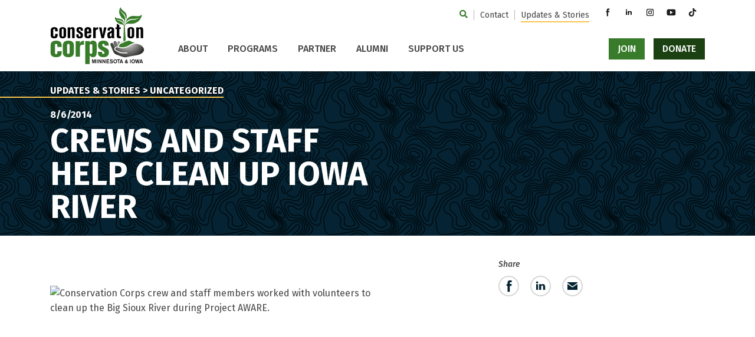

--- FILE ---
content_type: text/html; charset=UTF-8
request_url: https://conservationcorps.org/updates-stories/2014-8-6-crews-and-staff-help-clean-up-iowa-river/
body_size: 16027
content:

	<!doctype html>
<!--[if lt IE 9]><html class="no-js no-svg ie lt-ie9 lt-ie8 lt-ie7" lang="en-US"> <![endif]-->
<!--[if IE 9]><html class="no-js no-svg ie ie9 lt-ie9 lt-ie8" lang="en-US"> <![endif]-->
<!--[if gt IE 9]><!--><html class="no-js no-svg" lang="en-US"> <!--<![endif]-->
<head>
    <!-- Google Tag Manager -->
    <script>
    (function (w, d, s, l, i) {
        w[l] = w[l] || [];
        w[l].push({
            'gtm.start': new Date().getTime(),
            event: 'gtm.js'
        });
        var f = d.getElementsByTagName(s)[0],
            j = d.createElement(s),
            dl = l != 'dataLayer' ? '&l=' + l : '';
        j.async = true;
        j.src =
            'https://www.googletagmanager.com/gtm.js?id=' + i + dl;
        f.parentNode.insertBefore(j, f);
    })(window, document, 'script', 'dataLayer', 'GTM-NPCXH4S');
    </script>
    <!-- End Google Tag Manager -->
    <meta charset="UTF-8" />
<script type="text/javascript">
/* <![CDATA[ */
var gform;gform||(document.addEventListener("gform_main_scripts_loaded",function(){gform.scriptsLoaded=!0}),document.addEventListener("gform/theme/scripts_loaded",function(){gform.themeScriptsLoaded=!0}),window.addEventListener("DOMContentLoaded",function(){gform.domLoaded=!0}),gform={domLoaded:!1,scriptsLoaded:!1,themeScriptsLoaded:!1,isFormEditor:()=>"function"==typeof InitializeEditor,callIfLoaded:function(o){return!(!gform.domLoaded||!gform.scriptsLoaded||!gform.themeScriptsLoaded&&!gform.isFormEditor()||(gform.isFormEditor()&&console.warn("The use of gform.initializeOnLoaded() is deprecated in the form editor context and will be removed in Gravity Forms 3.1."),o(),0))},initializeOnLoaded:function(o){gform.callIfLoaded(o)||(document.addEventListener("gform_main_scripts_loaded",()=>{gform.scriptsLoaded=!0,gform.callIfLoaded(o)}),document.addEventListener("gform/theme/scripts_loaded",()=>{gform.themeScriptsLoaded=!0,gform.callIfLoaded(o)}),window.addEventListener("DOMContentLoaded",()=>{gform.domLoaded=!0,gform.callIfLoaded(o)}))},hooks:{action:{},filter:{}},addAction:function(o,r,e,t){gform.addHook("action",o,r,e,t)},addFilter:function(o,r,e,t){gform.addHook("filter",o,r,e,t)},doAction:function(o){gform.doHook("action",o,arguments)},applyFilters:function(o){return gform.doHook("filter",o,arguments)},removeAction:function(o,r){gform.removeHook("action",o,r)},removeFilter:function(o,r,e){gform.removeHook("filter",o,r,e)},addHook:function(o,r,e,t,n){null==gform.hooks[o][r]&&(gform.hooks[o][r]=[]);var d=gform.hooks[o][r];null==n&&(n=r+"_"+d.length),gform.hooks[o][r].push({tag:n,callable:e,priority:t=null==t?10:t})},doHook:function(r,o,e){var t;if(e=Array.prototype.slice.call(e,1),null!=gform.hooks[r][o]&&((o=gform.hooks[r][o]).sort(function(o,r){return o.priority-r.priority}),o.forEach(function(o){"function"!=typeof(t=o.callable)&&(t=window[t]),"action"==r?t.apply(null,e):e[0]=t.apply(null,e)})),"filter"==r)return e[0]},removeHook:function(o,r,t,n){var e;null!=gform.hooks[o][r]&&(e=(e=gform.hooks[o][r]).filter(function(o,r,e){return!!(null!=n&&n!=o.tag||null!=t&&t!=o.priority)}),gform.hooks[o][r]=e)}});
/* ]]> */
</script>

    <meta name="description" content="Conservation Corps crew and staff members worked with volunteers to clean up the Big Sioux River during Project AWARE.  For the third year, Corps crew and staff members volunteered with Project AWARE. This year’s clean up took place on the Big Sioux River the&hellip;">
    <meta http-equiv="Content-Type" content="text/html; charset=UTF-8" />
    <meta http-equiv="X-UA-Compatible" content="IE=edge">
    <meta name="viewport" content="width=device-width, initial-scale=1">
    <link rel="pingback" href="https://conservationcorps.org/xmlrpc.php" />
    <link rel="profile" href="http://gmpg.org/xfn/11">
    <title>Crews and staff help clean up Iowa river &#8211; Conservation Corps Minnesota &amp; Iowa</title>
<meta name='robots' content='max-image-preview:large' />
<link rel='dns-prefetch' href='//kit.fontawesome.com' />
<link rel='dns-prefetch' href='//www.google.com' />
<link rel='dns-prefetch' href='//fonts.googleapis.com' />
<link rel='dns-prefetch' href='//cdnjs.cloudflare.com' />
<link rel="alternate" type="application/rss+xml" title="Conservation Corps Minnesota &amp; Iowa &raquo; Feed" href="https://conservationcorps.org/feed/" />
<link rel="alternate" title="oEmbed (JSON)" type="application/json+oembed" href="https://conservationcorps.org/wp-json/oembed/1.0/embed?url=https%3A%2F%2Fconservationcorps.org%2Fupdates-stories%2F2014-8-6-crews-and-staff-help-clean-up-iowa-river%2F" />
<link rel="alternate" title="oEmbed (XML)" type="text/xml+oembed" href="https://conservationcorps.org/wp-json/oembed/1.0/embed?url=https%3A%2F%2Fconservationcorps.org%2Fupdates-stories%2F2014-8-6-crews-and-staff-help-clean-up-iowa-river%2F&#038;format=xml" />

            <meta name="twitter:card" content="summary">
            <meta property="og:site_name" content="Conservation Corps Minnesota &amp; Iowa">
            <meta property="og:url" content="https://conservationcorps.org/updates-stories/2014-8-6-crews-and-staff-help-clean-up-iowa-river/">
            <meta property="og:title" content="Crews and staff help clean up Iowa river">
            <meta property="og:description" content="Conservation Corps crew and staff members worked with volunteers to clean up the Big Sioux River during Project AWARE. For the third year, Corps crew and staff members volunteered with Project AWARE. This year’s clean up took place on the Big Sioux River the week of July 12-19. One crew assisted with managing overall logistics [&hellip;]">
            <meta property="og:image" content="https://conservationcorps.org/wp-content/uploads/2021/05/ccmi_logo.svg">
            <meta property="og:type" content="article">

        <style id='wp-img-auto-sizes-contain-inline-css' type='text/css'>
img:is([sizes=auto i],[sizes^="auto," i]){contain-intrinsic-size:3000px 1500px}
/*# sourceURL=wp-img-auto-sizes-contain-inline-css */
</style>
<style id='wp-block-library-inline-css' type='text/css'>
:root{--wp-block-synced-color:#7a00df;--wp-block-synced-color--rgb:122,0,223;--wp-bound-block-color:var(--wp-block-synced-color);--wp-editor-canvas-background:#ddd;--wp-admin-theme-color:#007cba;--wp-admin-theme-color--rgb:0,124,186;--wp-admin-theme-color-darker-10:#006ba1;--wp-admin-theme-color-darker-10--rgb:0,107,160.5;--wp-admin-theme-color-darker-20:#005a87;--wp-admin-theme-color-darker-20--rgb:0,90,135;--wp-admin-border-width-focus:2px}@media (min-resolution:192dpi){:root{--wp-admin-border-width-focus:1.5px}}.wp-element-button{cursor:pointer}:root .has-very-light-gray-background-color{background-color:#eee}:root .has-very-dark-gray-background-color{background-color:#313131}:root .has-very-light-gray-color{color:#eee}:root .has-very-dark-gray-color{color:#313131}:root .has-vivid-green-cyan-to-vivid-cyan-blue-gradient-background{background:linear-gradient(135deg,#00d084,#0693e3)}:root .has-purple-crush-gradient-background{background:linear-gradient(135deg,#34e2e4,#4721fb 50%,#ab1dfe)}:root .has-hazy-dawn-gradient-background{background:linear-gradient(135deg,#faaca8,#dad0ec)}:root .has-subdued-olive-gradient-background{background:linear-gradient(135deg,#fafae1,#67a671)}:root .has-atomic-cream-gradient-background{background:linear-gradient(135deg,#fdd79a,#004a59)}:root .has-nightshade-gradient-background{background:linear-gradient(135deg,#330968,#31cdcf)}:root .has-midnight-gradient-background{background:linear-gradient(135deg,#020381,#2874fc)}:root{--wp--preset--font-size--normal:16px;--wp--preset--font-size--huge:42px}.has-regular-font-size{font-size:1em}.has-larger-font-size{font-size:2.625em}.has-normal-font-size{font-size:var(--wp--preset--font-size--normal)}.has-huge-font-size{font-size:var(--wp--preset--font-size--huge)}.has-text-align-center{text-align:center}.has-text-align-left{text-align:left}.has-text-align-right{text-align:right}.has-fit-text{white-space:nowrap!important}#end-resizable-editor-section{display:none}.aligncenter{clear:both}.items-justified-left{justify-content:flex-start}.items-justified-center{justify-content:center}.items-justified-right{justify-content:flex-end}.items-justified-space-between{justify-content:space-between}.screen-reader-text{border:0;clip-path:inset(50%);height:1px;margin:-1px;overflow:hidden;padding:0;position:absolute;width:1px;word-wrap:normal!important}.screen-reader-text:focus{background-color:#ddd;clip-path:none;color:#444;display:block;font-size:1em;height:auto;left:5px;line-height:normal;padding:15px 23px 14px;text-decoration:none;top:5px;width:auto;z-index:100000}html :where(.has-border-color){border-style:solid}html :where([style*=border-top-color]){border-top-style:solid}html :where([style*=border-right-color]){border-right-style:solid}html :where([style*=border-bottom-color]){border-bottom-style:solid}html :where([style*=border-left-color]){border-left-style:solid}html :where([style*=border-width]){border-style:solid}html :where([style*=border-top-width]){border-top-style:solid}html :where([style*=border-right-width]){border-right-style:solid}html :where([style*=border-bottom-width]){border-bottom-style:solid}html :where([style*=border-left-width]){border-left-style:solid}html :where(img[class*=wp-image-]){height:auto;max-width:100%}:where(figure){margin:0 0 1em}html :where(.is-position-sticky){--wp-admin--admin-bar--position-offset:var(--wp-admin--admin-bar--height,0px)}@media screen and (max-width:600px){html :where(.is-position-sticky){--wp-admin--admin-bar--position-offset:0px}}

/*# sourceURL=wp-block-library-inline-css */
</style><style id='global-styles-inline-css' type='text/css'>
:root{--wp--preset--aspect-ratio--square: 1;--wp--preset--aspect-ratio--4-3: 4/3;--wp--preset--aspect-ratio--3-4: 3/4;--wp--preset--aspect-ratio--3-2: 3/2;--wp--preset--aspect-ratio--2-3: 2/3;--wp--preset--aspect-ratio--16-9: 16/9;--wp--preset--aspect-ratio--9-16: 9/16;--wp--preset--color--black: #000000;--wp--preset--color--cyan-bluish-gray: #abb8c3;--wp--preset--color--white: #ffffff;--wp--preset--color--pale-pink: #f78da7;--wp--preset--color--vivid-red: #cf2e2e;--wp--preset--color--luminous-vivid-orange: #ff6900;--wp--preset--color--luminous-vivid-amber: #fcb900;--wp--preset--color--light-green-cyan: #7bdcb5;--wp--preset--color--vivid-green-cyan: #00d084;--wp--preset--color--pale-cyan-blue: #8ed1fc;--wp--preset--color--vivid-cyan-blue: #0693e3;--wp--preset--color--vivid-purple: #9b51e0;--wp--preset--gradient--vivid-cyan-blue-to-vivid-purple: linear-gradient(135deg,rgb(6,147,227) 0%,rgb(155,81,224) 100%);--wp--preset--gradient--light-green-cyan-to-vivid-green-cyan: linear-gradient(135deg,rgb(122,220,180) 0%,rgb(0,208,130) 100%);--wp--preset--gradient--luminous-vivid-amber-to-luminous-vivid-orange: linear-gradient(135deg,rgb(252,185,0) 0%,rgb(255,105,0) 100%);--wp--preset--gradient--luminous-vivid-orange-to-vivid-red: linear-gradient(135deg,rgb(255,105,0) 0%,rgb(207,46,46) 100%);--wp--preset--gradient--very-light-gray-to-cyan-bluish-gray: linear-gradient(135deg,rgb(238,238,238) 0%,rgb(169,184,195) 100%);--wp--preset--gradient--cool-to-warm-spectrum: linear-gradient(135deg,rgb(74,234,220) 0%,rgb(151,120,209) 20%,rgb(207,42,186) 40%,rgb(238,44,130) 60%,rgb(251,105,98) 80%,rgb(254,248,76) 100%);--wp--preset--gradient--blush-light-purple: linear-gradient(135deg,rgb(255,206,236) 0%,rgb(152,150,240) 100%);--wp--preset--gradient--blush-bordeaux: linear-gradient(135deg,rgb(254,205,165) 0%,rgb(254,45,45) 50%,rgb(107,0,62) 100%);--wp--preset--gradient--luminous-dusk: linear-gradient(135deg,rgb(255,203,112) 0%,rgb(199,81,192) 50%,rgb(65,88,208) 100%);--wp--preset--gradient--pale-ocean: linear-gradient(135deg,rgb(255,245,203) 0%,rgb(182,227,212) 50%,rgb(51,167,181) 100%);--wp--preset--gradient--electric-grass: linear-gradient(135deg,rgb(202,248,128) 0%,rgb(113,206,126) 100%);--wp--preset--gradient--midnight: linear-gradient(135deg,rgb(2,3,129) 0%,rgb(40,116,252) 100%);--wp--preset--font-size--small: 13px;--wp--preset--font-size--medium: 20px;--wp--preset--font-size--large: 36px;--wp--preset--font-size--x-large: 42px;--wp--preset--spacing--20: 0.44rem;--wp--preset--spacing--30: 0.67rem;--wp--preset--spacing--40: 1rem;--wp--preset--spacing--50: 1.5rem;--wp--preset--spacing--60: 2.25rem;--wp--preset--spacing--70: 3.38rem;--wp--preset--spacing--80: 5.06rem;--wp--preset--shadow--natural: 6px 6px 9px rgba(0, 0, 0, 0.2);--wp--preset--shadow--deep: 12px 12px 50px rgba(0, 0, 0, 0.4);--wp--preset--shadow--sharp: 6px 6px 0px rgba(0, 0, 0, 0.2);--wp--preset--shadow--outlined: 6px 6px 0px -3px rgb(255, 255, 255), 6px 6px rgb(0, 0, 0);--wp--preset--shadow--crisp: 6px 6px 0px rgb(0, 0, 0);}:where(.is-layout-flex){gap: 0.5em;}:where(.is-layout-grid){gap: 0.5em;}body .is-layout-flex{display: flex;}.is-layout-flex{flex-wrap: wrap;align-items: center;}.is-layout-flex > :is(*, div){margin: 0;}body .is-layout-grid{display: grid;}.is-layout-grid > :is(*, div){margin: 0;}:where(.wp-block-columns.is-layout-flex){gap: 2em;}:where(.wp-block-columns.is-layout-grid){gap: 2em;}:where(.wp-block-post-template.is-layout-flex){gap: 1.25em;}:where(.wp-block-post-template.is-layout-grid){gap: 1.25em;}.has-black-color{color: var(--wp--preset--color--black) !important;}.has-cyan-bluish-gray-color{color: var(--wp--preset--color--cyan-bluish-gray) !important;}.has-white-color{color: var(--wp--preset--color--white) !important;}.has-pale-pink-color{color: var(--wp--preset--color--pale-pink) !important;}.has-vivid-red-color{color: var(--wp--preset--color--vivid-red) !important;}.has-luminous-vivid-orange-color{color: var(--wp--preset--color--luminous-vivid-orange) !important;}.has-luminous-vivid-amber-color{color: var(--wp--preset--color--luminous-vivid-amber) !important;}.has-light-green-cyan-color{color: var(--wp--preset--color--light-green-cyan) !important;}.has-vivid-green-cyan-color{color: var(--wp--preset--color--vivid-green-cyan) !important;}.has-pale-cyan-blue-color{color: var(--wp--preset--color--pale-cyan-blue) !important;}.has-vivid-cyan-blue-color{color: var(--wp--preset--color--vivid-cyan-blue) !important;}.has-vivid-purple-color{color: var(--wp--preset--color--vivid-purple) !important;}.has-black-background-color{background-color: var(--wp--preset--color--black) !important;}.has-cyan-bluish-gray-background-color{background-color: var(--wp--preset--color--cyan-bluish-gray) !important;}.has-white-background-color{background-color: var(--wp--preset--color--white) !important;}.has-pale-pink-background-color{background-color: var(--wp--preset--color--pale-pink) !important;}.has-vivid-red-background-color{background-color: var(--wp--preset--color--vivid-red) !important;}.has-luminous-vivid-orange-background-color{background-color: var(--wp--preset--color--luminous-vivid-orange) !important;}.has-luminous-vivid-amber-background-color{background-color: var(--wp--preset--color--luminous-vivid-amber) !important;}.has-light-green-cyan-background-color{background-color: var(--wp--preset--color--light-green-cyan) !important;}.has-vivid-green-cyan-background-color{background-color: var(--wp--preset--color--vivid-green-cyan) !important;}.has-pale-cyan-blue-background-color{background-color: var(--wp--preset--color--pale-cyan-blue) !important;}.has-vivid-cyan-blue-background-color{background-color: var(--wp--preset--color--vivid-cyan-blue) !important;}.has-vivid-purple-background-color{background-color: var(--wp--preset--color--vivid-purple) !important;}.has-black-border-color{border-color: var(--wp--preset--color--black) !important;}.has-cyan-bluish-gray-border-color{border-color: var(--wp--preset--color--cyan-bluish-gray) !important;}.has-white-border-color{border-color: var(--wp--preset--color--white) !important;}.has-pale-pink-border-color{border-color: var(--wp--preset--color--pale-pink) !important;}.has-vivid-red-border-color{border-color: var(--wp--preset--color--vivid-red) !important;}.has-luminous-vivid-orange-border-color{border-color: var(--wp--preset--color--luminous-vivid-orange) !important;}.has-luminous-vivid-amber-border-color{border-color: var(--wp--preset--color--luminous-vivid-amber) !important;}.has-light-green-cyan-border-color{border-color: var(--wp--preset--color--light-green-cyan) !important;}.has-vivid-green-cyan-border-color{border-color: var(--wp--preset--color--vivid-green-cyan) !important;}.has-pale-cyan-blue-border-color{border-color: var(--wp--preset--color--pale-cyan-blue) !important;}.has-vivid-cyan-blue-border-color{border-color: var(--wp--preset--color--vivid-cyan-blue) !important;}.has-vivid-purple-border-color{border-color: var(--wp--preset--color--vivid-purple) !important;}.has-vivid-cyan-blue-to-vivid-purple-gradient-background{background: var(--wp--preset--gradient--vivid-cyan-blue-to-vivid-purple) !important;}.has-light-green-cyan-to-vivid-green-cyan-gradient-background{background: var(--wp--preset--gradient--light-green-cyan-to-vivid-green-cyan) !important;}.has-luminous-vivid-amber-to-luminous-vivid-orange-gradient-background{background: var(--wp--preset--gradient--luminous-vivid-amber-to-luminous-vivid-orange) !important;}.has-luminous-vivid-orange-to-vivid-red-gradient-background{background: var(--wp--preset--gradient--luminous-vivid-orange-to-vivid-red) !important;}.has-very-light-gray-to-cyan-bluish-gray-gradient-background{background: var(--wp--preset--gradient--very-light-gray-to-cyan-bluish-gray) !important;}.has-cool-to-warm-spectrum-gradient-background{background: var(--wp--preset--gradient--cool-to-warm-spectrum) !important;}.has-blush-light-purple-gradient-background{background: var(--wp--preset--gradient--blush-light-purple) !important;}.has-blush-bordeaux-gradient-background{background: var(--wp--preset--gradient--blush-bordeaux) !important;}.has-luminous-dusk-gradient-background{background: var(--wp--preset--gradient--luminous-dusk) !important;}.has-pale-ocean-gradient-background{background: var(--wp--preset--gradient--pale-ocean) !important;}.has-electric-grass-gradient-background{background: var(--wp--preset--gradient--electric-grass) !important;}.has-midnight-gradient-background{background: var(--wp--preset--gradient--midnight) !important;}.has-small-font-size{font-size: var(--wp--preset--font-size--small) !important;}.has-medium-font-size{font-size: var(--wp--preset--font-size--medium) !important;}.has-large-font-size{font-size: var(--wp--preset--font-size--large) !important;}.has-x-large-font-size{font-size: var(--wp--preset--font-size--x-large) !important;}
/*# sourceURL=global-styles-inline-css */
</style>

<style id='classic-theme-styles-inline-css' type='text/css'>
/*! This file is auto-generated */
.wp-block-button__link{color:#fff;background-color:#32373c;border-radius:9999px;box-shadow:none;text-decoration:none;padding:calc(.667em + 2px) calc(1.333em + 2px);font-size:1.125em}.wp-block-file__button{background:#32373c;color:#fff;text-decoration:none}
/*# sourceURL=/wp-includes/css/classic-themes.min.css */
</style>
<link rel='stylesheet' id='wp-components-css' href='https://conservationcorps.org/wp-includes/css/dist/components/style.min.css?ver=4cd1b410938c105c7b1e340f55ddeaef' type='text/css' media='all' />
<link rel='stylesheet' id='wp-preferences-css' href='https://conservationcorps.org/wp-includes/css/dist/preferences/style.min.css?ver=4cd1b410938c105c7b1e340f55ddeaef' type='text/css' media='all' />
<link rel='stylesheet' id='wp-block-editor-css' href='https://conservationcorps.org/wp-includes/css/dist/block-editor/style.min.css?ver=4cd1b410938c105c7b1e340f55ddeaef' type='text/css' media='all' />
<link rel='stylesheet' id='popup-maker-block-library-style-css' href='https://conservationcorps.org/wp-content/plugins/popup-maker/dist/packages/block-library-style.css?ver=dbea705cfafe089d65f1' type='text/css' media='all' />
<link rel='stylesheet' id='dashicons-css' href='https://conservationcorps.org/wp-includes/css/dashicons.min.css?ver=4cd1b410938c105c7b1e340f55ddeaef' type='text/css' media='all' />
<link rel='stylesheet' id='mmenu-css' href='https://conservationcorps.org/wp-content/plugins/mmenu/css/mmenu.css?ver=9' type='text/css' media='all' />
<link rel='stylesheet' id='spm-css-css' href='https://conservationcorps.org/wp-content/themes/ccmi/dist/css/spm.min.css?ver=1768337590' type='text/css' media='' />
<link rel='stylesheet' id='google-fonts-css' href='//fonts.googleapis.com/css2?family=Fira+Sans%3Aital%2Cwght%400%2C400%3B0%2C500%3B0%2C700%3B1%2C400%3B1%2C500%3B1%2C700&#038;display=swap&#038;ver=4cd1b410938c105c7b1e340f55ddeaef' type='text/css' media='all' />
<link rel='stylesheet' id='animate-css' href='//cdnjs.cloudflare.com/ajax/libs/animate.css/4.1.1/animate.min.css?ver=4cd1b410938c105c7b1e340f55ddeaef' type='text/css' media='all' />
<script type="text/javascript" src="https://conservationcorps.org/wp-includes/js/jquery/jquery.min.js?ver=3.7.1" id="jquery-core-js"></script>
<script type="text/javascript" src="https://conservationcorps.org/wp-includes/js/jquery/jquery-migrate.min.js?ver=3.4.1" id="jquery-migrate-js"></script>
<script type="text/javascript" src="https://conservationcorps.org/wp-content/plugins/mmenu/js/mmenu.js?ver=9" id="mmenu-js"></script>
<script type="text/javascript" id="search-filter-plugin-build-js-extra">
/* <![CDATA[ */
var SF_LDATA = {"ajax_url":"https://conservationcorps.org/wp-admin/admin-ajax.php","home_url":"https://conservationcorps.org/","extensions":[]};
//# sourceURL=search-filter-plugin-build-js-extra
/* ]]> */
</script>
<script type="text/javascript" src="https://conservationcorps.org/wp-content/plugins/search-filter-pro/public/assets/js/search-filter-build.min.js?ver=2.5.21" id="search-filter-plugin-build-js"></script>
<script type="text/javascript" src="https://conservationcorps.org/wp-content/plugins/search-filter-pro/public/assets/js/chosen.jquery.min.js?ver=2.5.21" id="search-filter-plugin-chosen-js"></script>
<script type="text/javascript" src="//kit.fontawesome.com/58427931e3.js?ver=4cd1b410938c105c7b1e340f55ddeaef" id="font-awesome-js"></script>
<script type="text/javascript" src="https://conservationcorps.org/wp-content/themes/ccmi/dist/js/spm.min.js?ver=4cd1b410938c105c7b1e340f55ddeaef" id="spm-js-js"></script>
<script type="text/javascript" src="https://conservationcorps.org/wp-content/themes/ccmi/dist/js/splide.min.js?ver=4cd1b410938c105c7b1e340f55ddeaef" id="splide-js-js"></script>
<script type="text/javascript" id="spm_load_more-js-extra">
/* <![CDATA[ */
var spm_more_params = {"ajaxurl":"https://conservationcorps.org/wp-admin/admin-ajax.php","posts":"{\"page\":0,\"name\":\"2014-8-6-crews-and-staff-help-clean-up-iowa-river\",\"error\":\"\",\"m\":\"\",\"p\":0,\"post_parent\":\"\",\"subpost\":\"\",\"subpost_id\":\"\",\"attachment\":\"\",\"attachment_id\":0,\"pagename\":\"\",\"page_id\":0,\"second\":\"\",\"minute\":\"\",\"hour\":\"\",\"day\":0,\"monthnum\":0,\"year\":0,\"w\":0,\"category_name\":\"\",\"tag\":\"\",\"cat\":\"\",\"tag_id\":\"\",\"author\":\"\",\"author_name\":\"\",\"feed\":\"\",\"tb\":\"\",\"paged\":0,\"meta_key\":\"\",\"meta_value\":\"\",\"preview\":\"\",\"s\":\"\",\"sentence\":\"\",\"title\":\"\",\"fields\":\"all\",\"menu_order\":\"\",\"embed\":\"\",\"category__in\":[],\"category__not_in\":[],\"category__and\":[],\"post__in\":[],\"post__not_in\":[],\"post_name__in\":[],\"tag__in\":[],\"tag__not_in\":[],\"tag__and\":[],\"tag_slug__in\":[],\"tag_slug__and\":[],\"post_parent__in\":[],\"post_parent__not_in\":[],\"author__in\":[],\"author__not_in\":[],\"search_columns\":[],\"ignore_sticky_posts\":false,\"suppress_filters\":false,\"cache_results\":true,\"update_post_term_cache\":true,\"update_menu_item_cache\":false,\"lazy_load_term_meta\":true,\"update_post_meta_cache\":true,\"post_type\":\"\",\"posts_per_page\":6,\"nopaging\":false,\"comments_per_page\":\"50\",\"no_found_rows\":false,\"order\":\"DESC\"}","current_page":"1","max_page":"0"};
//# sourceURL=spm_load_more-js-extra
/* ]]> */
</script>
<script type="text/javascript" src="https://conservationcorps.org/wp-content/themes/ccmi/load-more.js?ver=4cd1b410938c105c7b1e340f55ddeaef" id="spm_load_more-js"></script>
<link rel="https://api.w.org/" href="https://conservationcorps.org/wp-json/" /><link rel="alternate" title="JSON" type="application/json" href="https://conservationcorps.org/wp-json/wp/v2/posts/2348" /><link rel="EditURI" type="application/rsd+xml" title="RSD" href="https://conservationcorps.org/xmlrpc.php?rsd" />

<link rel="canonical" href="https://conservationcorps.org/updates-stories/2014-8-6-crews-and-staff-help-clean-up-iowa-river/" />
<link rel='shortlink' href='https://conservationcorps.org/?p=2348' />
<script src ="https://up.pixel.ad/assets/up.js?um=1"></script>
<script type="text/javascript">
	cntrUpTag.track('cntrData', '5dab9b97a1c86047');
</script><link rel="icon" href="https://conservationcorps.org/wp-content/uploads/2021/06/cropped-ccmi_favicon@3x-32x32.png" sizes="32x32" />
<link rel="icon" href="https://conservationcorps.org/wp-content/uploads/2021/06/cropped-ccmi_favicon@3x-192x192.png" sizes="192x192" />
<link rel="apple-touch-icon" href="https://conservationcorps.org/wp-content/uploads/2021/06/cropped-ccmi_favicon@3x-180x180.png" />
<meta name="msapplication-TileImage" content="https://conservationcorps.org/wp-content/uploads/2021/06/cropped-ccmi_favicon@3x-270x270.png" />

	
	</head>


	<body class="wp-singular post-template-default single single-post postid-2348 single-format-standard wp-theme-ccmi" data-template="base.twig">

		<!-- Google Tag Manager (noscript) -->
		<noscript>
			<iframe src="https://www.googletagmanager.com/ns.html?id=GTM-NPCXH4S" height="0" width="0" style="display:none;visibility:hidden"></iframe>
		</noscript>
		<!-- End Google Tag Manager (noscript) -->

		<div class="site">

			<a class="skip-link" href="#content">Skip to content</a>

			
			<div class="site__inner">
									
<header class="site-header site-header--sticky">
	<div class="container">
		<div class="row site-header__row">
			<div class="col-5 col-md-3 col-lg-2">
				<a class="site-header__logo" href="https://conservationcorps.org">
					<span class="sr-only">Conservation Corps Minnesota &amp; Iowa
						homepage</span>
				</a>
			</div>

			<div class="col-3 offset-1 col-md offset-md-0 col-lg-10 site-header__menus-col">
				<div class="site-header__desktop-menu site-header__desktop-menu--secondary">
					<nav aria-label="Secondary" class="nav" id="" itemscope itemtype="http://schema.org/SiteNavigationElement">
		<ul class="menu ">
					<li class="menu__item menu__item--search">
				<div class="search-bar">
	<button id="search-bar__toggle" aria-label="Toggle Search Form">
		<i class="fas fa-search" aria-hidden="true"></i>
	</button>

	<form role="search" method="get" action="https://conservationcorps.org" id="search-bar__form">
		<label class="sr-only" for="s">Search for:</label>
		<input type="text" name="s" id="search-bar__field" placeholder="Search Site"/>
	</form>
</div>
			</li>
							<li class="menu__item ">
				<a class="menu__link  menu-item menu-item-type-post_type menu-item-object-page menu-item-915" href="https://conservationcorps.org/contact/" target="">
					<span>Contact</span>
				</a>
							</li>
					<li class="menu__item ">
				<a class="menu__link  menu-item menu-item-type-post_type menu-item-object-page current_page_parent current-menu-item menu-item-241" href="https://conservationcorps.org/updates-stories/" target="">
					<span>Updates &#038; Stories</span>
				</a>
							</li>
			</ul>
</nav>

					<div class="site-header__social-media">
							<ul class="social-media social-media--header">
					<li class="social-media__item">
				<a class="social-media__link" href="https://www.facebook.com/conservationcorps" target="_blank">
					<span class="sr-only">Facebook</span>
				</a>
			</li>
					<li class="social-media__item">
				<a class="social-media__link" href="https://www.linkedin.com/company/conservation-corps-minnesota-and-iowa" target="_blank">
					<span class="sr-only">LinkedIn</span>
				</a>
			</li>
					<li class="social-media__item">
				<a class="social-media__link" href="https://www.instagram.com/conservcorps/" target="_blank">
					<span class="sr-only">Instagram</span>
				</a>
			</li>
					<li class="social-media__item">
				<a class="social-media__link" href="https://www.youtube.com/@conservcorps" target="_blank">
					<span class="sr-only">YouTube</span>
				</a>
			</li>
					<li class="social-media__item">
				<a class="social-media__link" href="https://www.tiktok.com/@conservcorps" target="_blank">
					<span class="sr-only">TikTok</span>
				</a>
			</li>
			</ul>
					</div>
				</div>

				<div class="site-header__primary-menu-action-menu">
					<div class="site-header__desktop-menu site-header__desktop-menu--primary">
													<nav aria-label="Primary" class="nav" id="" itemscope itemtype="http://schema.org/SiteNavigationElement">
		<ul class="menu menu--dropdown">
							<li class="menu__item menu__item--has-children">
				<a class="menu__link  menu-item menu-item-type-post_type menu-item-object-page menu-item-209 menu-item-has-children" href="https://conservationcorps.org/about/" target="">
					<span>About</span>
				</a>
										<ul class="menu menu--children">
							<li class="menu__item ">
				<a class="menu__link  menu-item menu-item-type-post_type menu-item-object-page menu-item-210" href="https://conservationcorps.org/about/impact/" target="">
					<span>Impact</span>
				</a>
							</li>
					<li class="menu__item ">
				<a class="menu__link  menu-item menu-item-type-post_type menu-item-object-page menu-item-211" href="https://conservationcorps.org/about/history/" target="">
					<span>History</span>
				</a>
							</li>
					<li class="menu__item ">
				<a class="menu__link  menu-item menu-item-type-post_type menu-item-object-page menu-item-212" href="https://conservationcorps.org/about/staff/" target="">
					<span>Staff</span>
				</a>
							</li>
					<li class="menu__item ">
				<a class="menu__link  menu-item menu-item-type-post_type menu-item-object-page menu-item-214" href="https://conservationcorps.org/about/board-of-directors/" target="">
					<span>Board of Directors</span>
				</a>
							</li>
					<li class="menu__item ">
				<a class="menu__link  menu-item menu-item-type-post_type menu-item-object-page menu-item-326" href="https://conservationcorps.org/about/inclusion-belonging/" target="">
					<span>Inclusion &#038; Belonging</span>
				</a>
							</li>
			</ul>
							</li>
					<li class="menu__item menu__item--has-children">
				<a class="menu__link  menu-item menu-item-type-post_type menu-item-object-page menu-item-208 menu-item-has-children" href="https://conservationcorps.org/programs/" target="">
					<span>Programs</span>
				</a>
										<ul class="menu menu--children">
							<li class="menu__item ">
				<a class="menu__link  menu-item menu-item-type-post_type menu-item-object-program menu-item-10789" href="https://conservationcorps.org/programs/energy-corps/" target="">
					<span>Energy Corps</span>
				</a>
							</li>
					<li class="menu__item ">
				<a class="menu__link  menu-item menu-item-type-post_type menu-item-object-program menu-item-822" href="https://conservationcorps.org/programs/field-crews/" target="">
					<span>Field Crews</span>
				</a>
							</li>
					<li class="menu__item ">
				<a class="menu__link  menu-item menu-item-type-post_type menu-item-object-program menu-item-818" href="https://conservationcorps.org/programs/i-can-camp-and-i-can-paddle/" target="">
					<span>I Can Camp! and I Can Paddle!</span>
				</a>
							</li>
					<li class="menu__item ">
				<a class="menu__link  menu-item menu-item-type-post_type menu-item-object-program menu-item-820" href="https://conservationcorps.org/programs/increasing-diversity-in-environmental-careers/" target="">
					<span>Increasing Diversity in Environmental Careers</span>
				</a>
							</li>
					<li class="menu__item ">
				<a class="menu__link  menu-item menu-item-type-post_type menu-item-object-program menu-item-821" href="https://conservationcorps.org/programs/individual-placements/" target="">
					<span>Individual Placements</span>
				</a>
							</li>
					<li class="menu__item ">
				<a class="menu__link  menu-item menu-item-type-post_type menu-item-object-program menu-item-817" href="https://conservationcorps.org/programs/summer-youth-corps/" target="">
					<span>Summer Youth Corps</span>
				</a>
							</li>
					<li class="menu__item ">
				<a class="menu__link  menu-item menu-item-type-post_type menu-item-object-program menu-item-10675" href="https://conservationcorps.org/programs/youth-education/" target="">
					<span>Youth Education</span>
				</a>
							</li>
			</ul>
							</li>
					<li class="menu__item menu__item--has-children">
				<a class="menu__link  menu-item menu-item-type-post_type menu-item-object-page menu-item-215 menu-item-has-children" href="https://conservationcorps.org/partner/" target="">
					<span>Partner</span>
				</a>
										<ul class="menu menu--children">
							<li class="menu__item ">
				<a class="menu__link  menu-item menu-item-type-post_type menu-item-object-page menu-item-216" href="https://conservationcorps.org/partner/host-a-crew/" target="">
					<span>Host a Crew</span>
				</a>
							</li>
					<li class="menu__item ">
				<a class="menu__link  menu-item menu-item-type-post_type menu-item-object-page menu-item-217" href="https://conservationcorps.org/partner/host-an-individual-placement/" target="">
					<span>Host an Individual Placement</span>
				</a>
							</li>
					<li class="menu__item ">
				<a class="menu__link  menu-item menu-item-type-post_type menu-item-object-page menu-item-218" href="https://conservationcorps.org/partner/clean-water-funding/" target="">
					<span>Clean Water Funding</span>
				</a>
							</li>
					<li class="menu__item ">
				<a class="menu__link  menu-item menu-item-type-post_type menu-item-object-page menu-item-2190" href="https://conservationcorps.org/partner/our-partners/" target="">
					<span>Our Partners</span>
				</a>
							</li>
			</ul>
							</li>
					<li class="menu__item menu__item--has-children">
				<a class="menu__link  menu-item menu-item-type-post_type menu-item-object-page menu-item-219 menu-item-has-children" href="https://conservationcorps.org/alumni/" target="">
					<span>Alumni</span>
				</a>
										<ul class="menu menu--children">
							<li class="menu__item ">
				<a class="menu__link  menu-item menu-item-type-post_type menu-item-object-page menu-item-221" href="https://conservationcorps.org/alumni/americorps-education-award-resources/" target="">
					<span>AmeriCorps &#038; Education Award Resources</span>
				</a>
							</li>
					<li class="menu__item ">
				<a class="menu__link  menu-item menu-item-type-post_type menu-item-object-page menu-item-222" href="https://conservationcorps.org/alumni/career-development-continuing-education/" target="">
					<span>Job Board &#038; Career Development</span>
				</a>
							</li>
					<li class="menu__item ">
				<a class="menu__link  menu-item menu-item-type-custom menu-item-object-custom menu-item-726" href="http://tfaforms.com/4891984" target="_blank">
					<span>Update Contact Info</span>
				</a>
							</li>
			</ul>
							</li>
					<li class="menu__item menu__item--has-children">
				<a class="menu__link  menu-item menu-item-type-post_type menu-item-object-page menu-item-224 menu-item-has-children" href="https://conservationcorps.org/support-us/" target="">
					<span>Support Us</span>
				</a>
										<ul class="menu menu--children">
							<li class="menu__item ">
				<a class="menu__link  menu-item menu-item-type-post_type menu-item-object-page menu-item-225" href="https://conservationcorps.org/support-us/ways-to-give/" target="">
					<span>Ways to Give</span>
				</a>
							</li>
					<li class="menu__item ">
				<a class="menu__link  menu-item menu-item-type-post_type menu-item-object-page menu-item-226" href="https://conservationcorps.org/support-us/events-volunteering/" target="">
					<span>Events &#038; Volunteering</span>
				</a>
							</li>
					<li class="menu__item ">
				<a class="menu__link  menu-item menu-item-type-post_type menu-item-object-page menu-item-227" href="https://conservationcorps.org/support-us/help-us-recruit/" target="">
					<span>Help Us Recruit</span>
				</a>
							</li>
					<li class="menu__item ">
				<a class="menu__link  menu-item menu-item-type-post_type menu-item-object-page menu-item-7872" href="https://conservationcorps.org/support-us/our-donors/" target="">
					<span>Our Donors</span>
				</a>
							</li>
					<li class="menu__item ">
				<a class="menu__link  menu-item menu-item-type-custom menu-item-object-custom menu-item-8270" href="https://www.rayguncustom.com/collections/conservation-corps-minnesota-iowa" target="">
					<span>Shop the Online Store</span>
				</a>
							</li>
			</ul>
							</li>
			</ul>
</nav>
											</div>

					<div class="site-header__action-menu">
						<nav aria-label="Actions" class="nav" id="" itemscope itemtype="http://schema.org/SiteNavigationElement">
		<ul class="menu ">
							<li class="menu__item ">
				<a class="menu__link button button--join menu-item menu-item-type-post_type menu-item-object-page menu-item-914" href="https://conservationcorps.org/join/" target="">
					<span>Join</span>
				</a>
							</li>
					<li class="menu__item ">
				<a class="menu__link button button--donate menu-item menu-item-type-custom menu-item-object-custom menu-item-916" href="https://conservationcorps.secure.nonprofitsoapbox.com/support-the-corps" target="">
					<span>Donate</span>
				</a>
							</li>
			</ul>
</nav>
					</div>
				</div>
			</div>

			<div class="col-3 col-md-auto site-header__hamburger-col">
				<button id="site-header__hamburger" aria-label="Toggle Mobile Menu">
					<span class="sr-only">Toggle Mobile Menu</span>
				</button>
				<div class="site-header__menu-mobile">
					<nav aria-label="Mobile" class="nav" id="site-header__nav-mobile" itemscope itemtype="http://schema.org/SiteNavigationElement">
		<ul class="menu ">
							<li class="menu__item menu__item--has-children">
				<a class="menu__link  menu-item menu-item-type-post_type menu-item-object-page menu-item-230 menu-item-has-children" href="https://conservationcorps.org/about/" target="">
					<span>About</span>
				</a>
										<ul class="menu menu--children">
							<li class="menu__item ">
				<a class="menu__link  menu-item menu-item-type-post_type menu-item-object-page menu-item-231" href="https://conservationcorps.org/about/impact/" target="">
					<span>Impact</span>
				</a>
							</li>
					<li class="menu__item ">
				<a class="menu__link  menu-item menu-item-type-post_type menu-item-object-page menu-item-232" href="https://conservationcorps.org/about/history/" target="">
					<span>History</span>
				</a>
							</li>
					<li class="menu__item ">
				<a class="menu__link  menu-item menu-item-type-post_type menu-item-object-page menu-item-233" href="https://conservationcorps.org/about/staff/" target="">
					<span>Staff</span>
				</a>
							</li>
					<li class="menu__item ">
				<a class="menu__link  menu-item menu-item-type-post_type menu-item-object-page menu-item-235" href="https://conservationcorps.org/about/board-of-directors/" target="">
					<span>Board of Directors</span>
				</a>
							</li>
					<li class="menu__item ">
				<a class="menu__link  menu-item menu-item-type-post_type menu-item-object-page menu-item-325" href="https://conservationcorps.org/about/inclusion-belonging/" target="">
					<span>Inclusion &#038; Belonging</span>
				</a>
							</li>
			</ul>
							</li>
					<li class="menu__item menu__item--has-children">
				<a class="menu__link  menu-item menu-item-type-post_type menu-item-object-page menu-item-229 menu-item-has-children" href="https://conservationcorps.org/programs/" target="">
					<span>Programs</span>
				</a>
										<ul class="menu menu--children">
							<li class="menu__item ">
				<a class="menu__link  menu-item menu-item-type-post_type menu-item-object-program menu-item-10791" href="https://conservationcorps.org/programs/energy-corps/" target="">
					<span>Energy Corps</span>
				</a>
							</li>
					<li class="menu__item ">
				<a class="menu__link  menu-item menu-item-type-post_type menu-item-object-program menu-item-809" href="https://conservationcorps.org/programs/field-crews/" target="">
					<span>Field Crews</span>
				</a>
							</li>
					<li class="menu__item ">
				<a class="menu__link  menu-item menu-item-type-post_type menu-item-object-program menu-item-810" href="https://conservationcorps.org/programs/individual-placements/" target="">
					<span>Individual Placements</span>
				</a>
							</li>
					<li class="menu__item ">
				<a class="menu__link  menu-item menu-item-type-post_type menu-item-object-program menu-item-811" href="https://conservationcorps.org/programs/increasing-diversity-in-environmental-careers/" target="">
					<span>Increasing Diversity in Environmental Careers</span>
				</a>
							</li>
					<li class="menu__item ">
				<a class="menu__link  menu-item menu-item-type-post_type menu-item-object-program menu-item-813" href="https://conservationcorps.org/programs/i-can-camp-and-i-can-paddle/" target="">
					<span>I Can Camp! and I Can Paddle!</span>
				</a>
							</li>
					<li class="menu__item ">
				<a class="menu__link  menu-item menu-item-type-post_type menu-item-object-program menu-item-814" href="https://conservationcorps.org/programs/summer-youth-corps/" target="">
					<span>Summer Youth Corps</span>
				</a>
							</li>
					<li class="menu__item ">
				<a class="menu__link  menu-item menu-item-type-post_type menu-item-object-program menu-item-10790" href="https://conservationcorps.org/programs/youth-education/" target="">
					<span>Youth Education</span>
				</a>
							</li>
			</ul>
							</li>
					<li class="menu__item menu__item--has-children">
				<a class="menu__link  menu-item menu-item-type-post_type menu-item-object-page menu-item-236 menu-item-has-children" href="https://conservationcorps.org/partner/" target="">
					<span>Partner</span>
				</a>
										<ul class="menu menu--children">
							<li class="menu__item ">
				<a class="menu__link  menu-item menu-item-type-post_type menu-item-object-page menu-item-237" href="https://conservationcorps.org/partner/host-a-crew/" target="">
					<span>Host a Crew</span>
				</a>
							</li>
					<li class="menu__item ">
				<a class="menu__link  menu-item menu-item-type-post_type menu-item-object-page menu-item-238" href="https://conservationcorps.org/partner/host-an-individual-placement/" target="">
					<span>Host an Individual Placement</span>
				</a>
							</li>
					<li class="menu__item ">
				<a class="menu__link  menu-item menu-item-type-post_type menu-item-object-page menu-item-239" href="https://conservationcorps.org/partner/clean-water-funding/" target="">
					<span>Clean Water Funding</span>
				</a>
							</li>
					<li class="menu__item ">
				<a class="menu__link  menu-item menu-item-type-post_type menu-item-object-page menu-item-2189" href="https://conservationcorps.org/partner/our-partners/" target="">
					<span>Our Partners</span>
				</a>
							</li>
			</ul>
							</li>
					<li class="menu__item menu__item--has-children">
				<a class="menu__link  menu-item menu-item-type-post_type menu-item-object-page menu-item-249 menu-item-has-children" href="https://conservationcorps.org/alumni/" target="">
					<span>Alumni</span>
				</a>
										<ul class="menu menu--children">
							<li class="menu__item ">
				<a class="menu__link  menu-item menu-item-type-post_type menu-item-object-page menu-item-251" href="https://conservationcorps.org/alumni/americorps-education-award-resources/" target="">
					<span>AmeriCorps &#038; Education Award Resources</span>
				</a>
							</li>
					<li class="menu__item ">
				<a class="menu__link  menu-item menu-item-type-post_type menu-item-object-page menu-item-252" href="https://conservationcorps.org/alumni/career-development-continuing-education/" target="">
					<span>Job Board &#038; Career Development</span>
				</a>
							</li>
					<li class="menu__item ">
				<a class="menu__link  menu-item menu-item-type-custom menu-item-object-custom menu-item-727" href="http://tfaforms.com/4891984" target="_blank">
					<span>Update Contact Info</span>
				</a>
							</li>
			</ul>
							</li>
					<li class="menu__item menu__item--has-children">
				<a class="menu__link  menu-item menu-item-type-post_type menu-item-object-page menu-item-254 menu-item-has-children" href="https://conservationcorps.org/support-us/" target="">
					<span>Support Us</span>
				</a>
										<ul class="menu menu--children">
							<li class="menu__item ">
				<a class="menu__link  menu-item menu-item-type-post_type menu-item-object-page menu-item-255" href="https://conservationcorps.org/support-us/ways-to-give/" target="">
					<span>Ways to Give</span>
				</a>
							</li>
					<li class="menu__item ">
				<a class="menu__link  menu-item menu-item-type-post_type menu-item-object-page menu-item-256" href="https://conservationcorps.org/support-us/events-volunteering/" target="">
					<span>Events &#038; Volunteering</span>
				</a>
							</li>
					<li class="menu__item ">
				<a class="menu__link  menu-item menu-item-type-post_type menu-item-object-page menu-item-257" href="https://conservationcorps.org/support-us/help-us-recruit/" target="">
					<span>Help Us Recruit</span>
				</a>
							</li>
					<li class="menu__item ">
				<a class="menu__link  menu-item menu-item-type-custom menu-item-object-custom menu-item-8271" href="https://www.rayguncustom.com/collections/conservation-corps-minnesota-iowa" target="">
					<span>Shop the Online Store</span>
				</a>
							</li>
			</ul>
							</li>
					<li class="menu__item ">
				<a class="menu__link  menu-item menu-item-type-post_type menu-item-object-page menu-item-258" href="https://conservationcorps.org/contact/" target="">
					<span>Contact</span>
				</a>
							</li>
					<li class="menu__item ">
				<a class="menu__link  menu-item menu-item-type-post_type menu-item-object-page current_page_parent current-menu-item menu-item-260" href="https://conservationcorps.org/updates-stories/" target="">
					<span>Updates &#038; Stories</span>
				</a>
							</li>
					<li class="menu__item ">
				<a class="menu__link  menu-item menu-item-type-post_type menu-item-object-page menu-item-261" href="https://conservationcorps.org/join/" target="">
					<span>Join</span>
				</a>
							</li>
					<li class="menu__item ">
				<a class="menu__link  menu-item menu-item-type-custom menu-item-object-custom menu-item-686" href="https://conservationcorps.secure.nonprofitsoapbox.com/support-the-corps" target="_blank">
					<span>Donate</span>
				</a>
							</li>
					<li class="menu__item ">
				<a class="menu__link  menu-item menu-item-type-post_type menu-item-object-page menu-item-privacy-policy menu-item-263" href="https://conservationcorps.org/privacy-policy/" target="">
					<span>Privacy Policy</span>
				</a>
							</li>
					<li class="menu__item ">
				<a class="menu__link  menu-item menu-item-type-post_type menu-item-object-page menu-item-265" href="https://conservationcorps.org/faqs/" target="">
					<span>FAQs</span>
				</a>
							</li>
					<li class="menu__item ">
				<a class="menu__link  menu-item menu-item-type-post_type menu-item-object-page menu-item-266" href="https://conservationcorps.org/member-access/" target="">
					<span>Member Access</span>
				</a>
							</li>
			</ul>
</nav>
				</div>
			</div>
		</div>
	</div>
</header>

				
				<main id="content">
												<div class="news-title">

	<div class="container">
		<div class="row">
			<div class="col-lg-6">
				<div class="news-title__content">
											<div class="news-title__upper">
							<nav class="breadcrumbs" aria-label="Breadcrumbs">

	<span property="itemListElement" typeof="ListItem"><a property="item" typeof="WebPage" title="Go to Updates &#038; Stories." href="https://conservationcorps.org/updates-stories/" class="post-root post post-post" ><span property="name">Updates &#038; Stories</span></a><meta property="position" content="1"></span> &gt; <span property="itemListElement" typeof="ListItem"><a property="item" typeof="WebPage" title="Go to the Uncategorized category archives." href="https://conservationcorps.org/updates-stories/category/uncategorized/" class="taxonomy category" aria-current="page"><span property="name">Uncategorized</span></a><meta property="position" content="2"></span>

</nav>
						</div>
					
					<div class="news-title__lower">
						<div class="news-title__meta">

							<time class="news-title__date">
																	8/6/2014
								
							</time>

													</div>

						<h1 class="news-title__heading">Crews and staff help clean up Iowa river</h1>
					</div>
				</div>
			</div>
			<div class="col-lg-6">
							</div>
		</div>
	</div>

</div>
					
											<div class="container">
							<div class="row">
								<div class="col-lg-8 content-col">
								
									<div class="news-post">
		<div class="news-post__content text-heavy wysiwyg">
			<div
        class="
          image-block-outer-wrapper
          layout-caption-below
          design-layout-inline
          
          
          
        "
        data-test="image-block-inline-outer-wrapper"
    ></p>
<figure
            class="
              sqs-block-image-figure
              intrinsic
            "
            style="max-width:576px;"
        ></p>
<div
              
                style="padding-bottom:65.97222137451172%;"
              
              class="
                image-block-wrapper
                
          
        
                has-aspect-ratio
              "
              data-animation-role="image"
              
  data-animation-override

          ><br />
            <noscript><img decoding="async" src="https://images.squarespace-cdn.com/content/v1/5154ba3ae4b0feb1eb188610/1407342862396-U7WN2XCW0RF6RE82RORL/ke17ZwdGBToddI8pDm48kBDAowP30L4nICEadgcs2ZFZw-zPPgdn4jUwVcJE1ZvWQUxwkmyExglNqGp0IvTJZUJFbgE-7XRK3dMEBRBhUpzQBExL2RaqqSMDhgpIU6mZOEXgwfrGJGsZwsoZZV1GlzAt470DJdgSVUB3xdi3Coc/image-asset.png" alt="Conservation Corps crew and staff members worked with volunteers to clean up the Big Sioux River during Project AWARE." /></noscript><img decoding="async" class="thumb-image" src="https://images.squarespace-cdn.com/content/v1/5154ba3ae4b0feb1eb188610/1407342862396-U7WN2XCW0RF6RE82RORL/ke17ZwdGBToddI8pDm48kBDAowP30L4nICEadgcs2ZFZw-zPPgdn4jUwVcJE1ZvWQUxwkmyExglNqGp0IvTJZUJFbgE-7XRK3dMEBRBhUpzQBExL2RaqqSMDhgpIU6mZOEXgwfrGJGsZwsoZZV1GlzAt470DJdgSVUB3xdi3Coc/image-asset.png" data-image="https://images.squarespace-cdn.com/content/v1/5154ba3ae4b0feb1eb188610/1407342862396-U7WN2XCW0RF6RE82RORL/ke17ZwdGBToddI8pDm48kBDAowP30L4nICEadgcs2ZFZw-zPPgdn4jUwVcJE1ZvWQUxwkmyExglNqGp0IvTJZUJFbgE-7XRK3dMEBRBhUpzQBExL2RaqqSMDhgpIU6mZOEXgwfrGJGsZwsoZZV1GlzAt470DJdgSVUB3xdi3Coc/image-asset.png" data-image-dimensions="576x380" data-image-focal-point="0.5,0.5" alt="Conservation Corps crew and staff members worked with volunteers to clean up the Big Sioux River during Project AWARE." data-load="false" data-image-id="53e2590ee4b019a967f97e4e" data-type="image" />
          </div><figcaption class="image-caption-wrapper">
<div class="image-caption">
<p><span>Conservation Corps crew and staff members worked with volunteers to clean up the Big Sioux River during Project AWARE.</span></p>
</div>
</figcaption></figure>
</p></div>
<p>For the third year, Corps crew and staff members volunteered with <a href="http://conservationcorps.us2.list-manage.com/track/click?u=4ac1e6e782eabcad5a1592799&amp;id=5d296b7420&amp;e=d8f9ddc496">Project AWARE</a>. This year’s clean up took place on the Big Sioux River the week of July 12-19. One crew assisted with managing overall logistics for the entire week ― shuttling volunteers, canoes, trailers and gear, as well as assisting with campground logistics, hauling/sorting trash and floating on the river to serve as guides and assist volunteers. Another 50 Corps field crew, individual placement and staff members hauled trash from the river for a couple days, many as part of their mid-year retreat. The collective effort was impressive! During the week, 388 volunteers from 11 states, ages 2-80, paddled and cleaned 91 miles of river. They removed 28.8 tons of trash, 95% of which will be recycled.</p>
<p>Read a <a href="http://conservationcorps.us2.list-manage.com/track/click?u=4ac1e6e782eabcad5a1592799&amp;id=91470f7066&amp;e=d8f9ddc496">blog post</a> from individual placement member Jackie Boat.</p>


					</div>

		
		<div class="news-post__all">
			<div class="back">
	<a href="/updates-stories">
		<i aria-hidden="true" class="fas fa-arrow-left"></i>
		Back to All Updates & Stories
	</a>
</div>
		</div>
	</div>

																</div>

								<div class="col-lg-4 sidebar-col">
									<aside class="sidebar">
											<div class="row">
		<div class="col-md-6 col-lg-12 sidebar__col">
			
<div class="share">
	<h2 class="share__heading">Share</h2>
	<ul class="share__list">
		<li class="share__item">
			<a class="share__link share__link--facebook" href="https://www.facebook.com/sharer/sharer.php?u=https%3A%2F%2Fconservationcorps.org%2Fupdates-stories%2F2014-8-6-crews-and-staff-help-clean-up-iowa-river%2F&t=Crews%20and%20staff%20help%20clean%20up%20Iowa%20river" target="_blank">
				<span class="sr-only">Share on Facebook</span>
			</a>
		</li>
		<li class="share__item">
			<a class="share__link share__link--linkedin" href="https://www.linkedin.com/sharing/share-offsite/?url=https%3A%2F%2Fconservationcorps.org%2Fupdates-stories%2F2014-8-6-crews-and-staff-help-clean-up-iowa-river%2F" target="_blank">
				<span class="sr-only">Share on LinkedIn</span>
			</a>
		</li>
		<li class="share__item">
			<a class="share__link share__link--email" href="mailto:?&subject=Crews%20and%20staff%20help%20clean%20up%20Iowa%20river&body=https%3A%2F%2Fconservationcorps.org%2Fupdates-stories%2F2014-8-6-crews-and-staff-help-clean-up-iowa-river%2F" target="_blank">
				<span class="sr-only">Email</span>
			</a>
		</li>
	</ul>

</div>
		</div>
	</div>
									</aside>
								</div>
							</div>
						</div>
					
									</main>

									
<footer class="site-footer">
	<div class="container">
		<div class="row">
			<div class="col-lg-5">
				<div class="row site-footer__newsletter-social-row">
					<div class="col-md-7 col-lg-12">
						<div class="site-footer__newsletter-signup">
								<div class="newsletter-signup">
					<h2 class="newsletter-signup__heading">Sign up for our E-News</h2>
		
		<div class="newsletter-signup__form">
							
                <div class='gf_browser_chrome gform_wrapper gform_legacy_markup_wrapper gform-theme--no-framework' data-form-theme='legacy' data-form-index='0' id='gform_wrapper_2' ><form method='post' enctype='multipart/form-data'  id='gform_2'  action='/updates-stories/2014-8-6-crews-and-staff-help-clean-up-iowa-river/' data-formid='2' novalidate><div class='gf_invisible ginput_recaptchav3'  data-tabindex='0'><input id="input_e2b319fd2e41264554e8d155ce5222e0" class="gfield_recaptcha_response" type="hidden" name="input_e2b319fd2e41264554e8d155ce5222e0" value=""/></div> 
 <input type='hidden' class='gforms-pum' value='{"closepopup":false,"closedelay":0,"openpopup":false,"openpopup_id":0}' />
                        <div class='gform-body gform_body'><ul id='gform_fields_2' class='gform_fields top_label form_sublabel_below description_below validation_below'><li id="field_2_2" class="gfield gfield--type-honeypot gform_validation_container field_sublabel_below gfield--has-description field_description_below field_validation_below gfield_visibility_visible"  ><label class='gfield_label gform-field-label' for='input_2_2'>Email</label><div class='ginput_container'><input name='input_2' id='input_2_2' type='text' value='' autocomplete='new-password'/></div><div class='gfield_description' id='gfield_description_2_2'>This field is for validation purposes and should be left unchanged.</div></li><li id="field_2_1" class="gfield gfield--type-email field_sublabel_below gfield--no-description field_description_below hidden_label field_validation_below gfield_visibility_visible"  ><label class='gfield_label gform-field-label' for='input_2_1'>Email</label><div class='ginput_container ginput_container_email'>
                            <input name='input_1' id='input_2_1' type='email' value='' class='medium'   placeholder='Email'  aria-invalid="false"  />
                        </div></li></ul></div>
        <div class='gform-footer gform_footer top_label'> <input type='submit' id='gform_submit_button_2' class='gform_button button' onclick='gform.submission.handleButtonClick(this);' data-submission-type='submit' value='Subscribe'  /> 
            <input type='hidden' class='gform_hidden' name='gform_submission_method' data-js='gform_submission_method_2' value='postback' />
            <input type='hidden' class='gform_hidden' name='gform_theme' data-js='gform_theme_2' id='gform_theme_2' value='legacy' />
            <input type='hidden' class='gform_hidden' name='gform_style_settings' data-js='gform_style_settings_2' id='gform_style_settings_2' value='[]' />
            <input type='hidden' class='gform_hidden' name='is_submit_2' value='1' />
            <input type='hidden' class='gform_hidden' name='gform_submit' value='2' />
            
            <input type='hidden' class='gform_hidden' name='gform_currency' data-currency='USD' value='Fw3GzeZzv3Gte5zdVSYm276S87wbILsMChglS4GLXSzc0V4hnlLDu4WtolB/C7VpuOFItDfh0OaOhClZ2ghXAiuHY4KUyDeza91AdMclrFf7LQg=' />
            <input type='hidden' class='gform_hidden' name='gform_unique_id' value='' />
            <input type='hidden' class='gform_hidden' name='state_2' value='WyJbXSIsImJhMzE1YzRjYjExNjM0MTVmYjdkYTMxMmU3NTBlYTc5Il0=' />
            <input type='hidden' autocomplete='off' class='gform_hidden' name='gform_target_page_number_2' id='gform_target_page_number_2' value='0' />
            <input type='hidden' autocomplete='off' class='gform_hidden' name='gform_source_page_number_2' id='gform_source_page_number_2' value='1' />
            <input type='hidden' name='gform_field_values' value='' />
            
        </div>
                        </form>
                        </div><script type="text/javascript">
/* <![CDATA[ */
 gform.initializeOnLoaded( function() {gformInitSpinner( 2, 'https://conservationcorps.org/wp-content/plugins/gravityforms/images/spinner.svg', true );jQuery('#gform_ajax_frame_2').on('load',function(){var contents = jQuery(this).contents().find('*').html();var is_postback = contents.indexOf('GF_AJAX_POSTBACK') >= 0;if(!is_postback){return;}var form_content = jQuery(this).contents().find('#gform_wrapper_2');var is_confirmation = jQuery(this).contents().find('#gform_confirmation_wrapper_2').length > 0;var is_redirect = contents.indexOf('gformRedirect(){') >= 0;var is_form = form_content.length > 0 && ! is_redirect && ! is_confirmation;var mt = parseInt(jQuery('html').css('margin-top'), 10) + parseInt(jQuery('body').css('margin-top'), 10) + 100;if(is_form){jQuery('#gform_wrapper_2').html(form_content.html());if(form_content.hasClass('gform_validation_error')){jQuery('#gform_wrapper_2').addClass('gform_validation_error');} else {jQuery('#gform_wrapper_2').removeClass('gform_validation_error');}setTimeout( function() { /* delay the scroll by 50 milliseconds to fix a bug in chrome */  }, 50 );if(window['gformInitDatepicker']) {gformInitDatepicker();}if(window['gformInitPriceFields']) {gformInitPriceFields();}var current_page = jQuery('#gform_source_page_number_2').val();gformInitSpinner( 2, 'https://conservationcorps.org/wp-content/plugins/gravityforms/images/spinner.svg', true );jQuery(document).trigger('gform_page_loaded', [2, current_page]);window['gf_submitting_2'] = false;}else if(!is_redirect){var confirmation_content = jQuery(this).contents().find('.GF_AJAX_POSTBACK').html();if(!confirmation_content){confirmation_content = contents;}jQuery('#gform_wrapper_2').replaceWith(confirmation_content);jQuery(document).trigger('gform_confirmation_loaded', [2]);window['gf_submitting_2'] = false;wp.a11y.speak(jQuery('#gform_confirmation_message_2').text());}else{jQuery('#gform_2').append(contents);if(window['gformRedirect']) {gformRedirect();}}jQuery(document).trigger("gform_pre_post_render", [{ formId: "2", currentPage: "current_page", abort: function() { this.preventDefault(); } }]);        if (event && event.defaultPrevented) {                return;        }        const gformWrapperDiv = document.getElementById( "gform_wrapper_2" );        if ( gformWrapperDiv ) {            const visibilitySpan = document.createElement( "span" );            visibilitySpan.id = "gform_visibility_test_2";            gformWrapperDiv.insertAdjacentElement( "afterend", visibilitySpan );        }        const visibilityTestDiv = document.getElementById( "gform_visibility_test_2" );        let postRenderFired = false;        function triggerPostRender() {            if ( postRenderFired ) {                return;            }            postRenderFired = true;            gform.core.triggerPostRenderEvents( 2, current_page );            if ( visibilityTestDiv ) {                visibilityTestDiv.parentNode.removeChild( visibilityTestDiv );            }        }        function debounce( func, wait, immediate ) {            var timeout;            return function() {                var context = this, args = arguments;                var later = function() {                    timeout = null;                    if ( !immediate ) func.apply( context, args );                };                var callNow = immediate && !timeout;                clearTimeout( timeout );                timeout = setTimeout( later, wait );                if ( callNow ) func.apply( context, args );            };        }        const debouncedTriggerPostRender = debounce( function() {            triggerPostRender();        }, 200 );        if ( visibilityTestDiv && visibilityTestDiv.offsetParent === null ) {            const observer = new MutationObserver( ( mutations ) => {                mutations.forEach( ( mutation ) => {                    if ( mutation.type === 'attributes' && visibilityTestDiv.offsetParent !== null ) {                        debouncedTriggerPostRender();                        observer.disconnect();                    }                });            });            observer.observe( document.body, {                attributes: true,                childList: false,                subtree: true,                attributeFilter: [ 'style', 'class' ],            });        } else {            triggerPostRender();        }    } );} ); 
/* ]]> */
</script>

					</div>
	</div>
						</div>
					</div>
					<div class="col-md-5 col-lg-12">
						<div class="site-footer__social-media">
								<ul class="social-media social-media--footer">
					<li class="social-media__item">
				<a class="social-media__link" href="https://www.facebook.com/conservationcorps" target="_blank">
					<span class="sr-only">Facebook</span>
				</a>
			</li>
					<li class="social-media__item">
				<a class="social-media__link" href="https://www.linkedin.com/company/conservation-corps-minnesota-and-iowa" target="_blank">
					<span class="sr-only">LinkedIn</span>
				</a>
			</li>
					<li class="social-media__item">
				<a class="social-media__link" href="https://www.instagram.com/conservcorps/" target="_blank">
					<span class="sr-only">Instagram</span>
				</a>
			</li>
					<li class="social-media__item">
				<a class="social-media__link" href="https://www.youtube.com/@conservcorps" target="_blank">
					<span class="sr-only">YouTube</span>
				</a>
			</li>
					<li class="social-media__item">
				<a class="social-media__link" href="https://www.tiktok.com/@conservcorps" target="_blank">
					<span class="sr-only">TikTok</span>
				</a>
			</li>
			</ul>
						</div>
					</div>
				</div>
			</div>

			<div class="col-lg-7">
				<div class="row">
					<div class="col-md-4 col-lg-7">
						<div class="site-footer__menu">
							<nav aria-label="Footer" class="nav" id="" itemscope itemtype="http://schema.org/SiteNavigationElement">
		<ul class="menu ">
							<li class="menu__item ">
				<a class="menu__link  menu-item menu-item-type-post_type menu-item-object-page menu-item-840" href="https://conservationcorps.org/about/employment/" target="">
					<span>Employment</span>
				</a>
							</li>
					<li class="menu__item ">
				<a class="menu__link  menu-item menu-item-type-post_type menu-item-object-page menu-item-247" href="https://conservationcorps.org/faqs/" target="">
					<span>FAQs</span>
				</a>
							</li>
					<li class="menu__item ">
				<a class="menu__link  menu-item menu-item-type-post_type menu-item-object-page menu-item-246" href="https://conservationcorps.org/media-kit/" target="">
					<span>Media Kit</span>
				</a>
							</li>
					<li class="menu__item ">
				<a class="menu__link  menu-item menu-item-type-post_type menu-item-object-page menu-item-privacy-policy menu-item-245" href="https://conservationcorps.org/privacy-policy/" target="">
					<span>Privacy Policy</span>
				</a>
							</li>
					<li class="menu__item ">
				<a class="menu__link  menu-item menu-item-type-post_type menu-item-object-page menu-item-248" href="https://conservationcorps.org/member-access/" target="">
					<span>Member Access</span>
				</a>
							</li>
			</ul>
</nav>
						</div>
					</div>
					<div class="col-md-7 offset-md-1 col-lg-5 offset-lg-0">
						<div class="row">
							<div class="col-md-7 col-lg-12">
								<div class="site-footer__contact">
																			<address class="site-footer__address links-blend-in">
																							<a href="https://goo.gl/maps/p4tTEcPL7QBB2zr19" target="_blank">
																								60 Plato Blvd E Ste 210<br />
Saint Paul, MN 55107
																								</a>
																					</address>
									
																			<div class="site-footer__phone">
											<span class="site-footer__contact-label">Phone:</span>
											<a href="tel:651-209-9900">651-209-9900</a>
										</div>
									
																			<div class="site-footer__fax">
											<span class="site-footer__contact-label">Fax:</span>
											651-209-9901
										</div>
									
																			<div class="site-footer__email">
											<a href="mailto:info@conservationcorps.org">info@conservationcorps.org</a>
										</div>
																	</div>
							</div>
							<div class="col-md-5 col-lg-12">
								<a class="site-footer__logo-link link-has-image" href="https://conservationcorps.org">
									<img alt="Conservation Corps Minnesota &amp; Iowa homepage" class="site-footer__logo" src="https://conservationcorps.org/wp-content/themes/ccmi/dist/img/ccmi_logo_reverse.svg">
								</a>
							</div>
						</div>
					</div>
				</div>
			</div>
		</div>

		<div class="row site-footer__partners-colophon-row">
			<div class="col-lg-9">
									<ul class="site-footer__partner-logos">
																				<li>
																	<a class="link-has-image" href="https://americorps.gov/" target="_blank">
																		<img alt="" class="site-footer__partner-logo" src="https://conservationcorps.org/wp-content/uploads/2021/05/americorps_reverse.png">
																		</a>
															</li>
																				<li>
																	<a class="link-has-image" href="https://corpsnetwork.org/" target="_blank">
																		<img alt="" class="site-footer__partner-logo" src="https://conservationcorps.org/wp-content/uploads/2021/05/The-Corps-Network_ProudMemberTCN-01.png">
																		</a>
															</li>
																				<li>
																	<a class="link-has-image" href="https://www.legacy.mn.gov/about-funds" target="_blank">
																		<img alt="" class="site-footer__partner-logo" src="https://conservationcorps.org/wp-content/uploads/2021/05/cleanwaterlegacy-e1623183090799.png">
																		</a>
															</li>
																				<li>
																	<a class="link-has-image" href="https://smartgivers.org/organizations/conservation-corps-minnesota-iowa/" target="_blank">
																		<img alt="" class="site-footer__partner-logo" src="https://conservationcorps.org/wp-content/uploads/2021/05/CharitiesReviewWhite.png">
																		</a>
															</li>
											</ul>
							</div>

			<div class="col-lg-3">
				<div class="site-footer__colophon links-blend-in">
					<div class="row">
						<div class="col-md-6 col-lg-12">
							<a class="site-footer__privacy" href="https://conservationcorps.org/privacy-policy/">Privacy Policy</a>
							<span class="site-footer__copyright">
								Copyright &copy;
								2026
								Conservation Corps Minnesota &amp; Iowa
							</span>
						</div>
						<div class="col-md-6 col-lg-12">
							<span class="site-footer__attribution">
								Site Design by
								<a href="https://stpaulmedia.com/" target="_blank">Saint Paul Media</a>
							</span>
						</div>
					</div>
				</div>
			</div>
		</div>
	</div>
</footer>

					<script type="speculationrules">
{"prefetch":[{"source":"document","where":{"and":[{"href_matches":"/*"},{"not":{"href_matches":["/wp-*.php","/wp-admin/*","/wp-content/uploads/*","/wp-content/*","/wp-content/plugins/*","/wp-content/themes/ccmi/*","/*\\?(.+)"]}},{"not":{"selector_matches":"a[rel~=\"nofollow\"]"}},{"not":{"selector_matches":".no-prefetch, .no-prefetch a"}}]},"eagerness":"conservative"}]}
</script>
<script type="text/javascript" src="https://conservationcorps.org/wp-includes/js/jquery/ui/core.min.js?ver=1.13.3" id="jquery-ui-core-js"></script>
<script type="text/javascript" src="https://conservationcorps.org/wp-includes/js/jquery/ui/datepicker.min.js?ver=1.13.3" id="jquery-ui-datepicker-js"></script>
<script type="text/javascript" id="jquery-ui-datepicker-js-after">
/* <![CDATA[ */
jQuery(function(jQuery){jQuery.datepicker.setDefaults({"closeText":"Close","currentText":"Today","monthNames":["January","February","March","April","May","June","July","August","September","October","November","December"],"monthNamesShort":["Jan","Feb","Mar","Apr","May","Jun","Jul","Aug","Sep","Oct","Nov","Dec"],"nextText":"Next","prevText":"Previous","dayNames":["Sunday","Monday","Tuesday","Wednesday","Thursday","Friday","Saturday"],"dayNamesShort":["Sun","Mon","Tue","Wed","Thu","Fri","Sat"],"dayNamesMin":["S","M","T","W","T","F","S"],"dateFormat":"MM d, yy","firstDay":1,"isRTL":false});});
//# sourceURL=jquery-ui-datepicker-js-after
/* ]]> */
</script>
<script type="text/javascript" id="gforms_recaptcha_recaptcha-js-extra">
/* <![CDATA[ */
var gforms_recaptcha_recaptcha_strings = {"nonce":"eabd93241a","disconnect":"Disconnecting","change_connection_type":"Resetting","spinner":"https://conservationcorps.org/wp-content/plugins/gravityforms/images/spinner.svg","connection_type":"enterprise","disable_badge":"","change_connection_type_title":"Change Connection Type","change_connection_type_message":"Changing the connection type will delete your current settings.  Do you want to proceed?","disconnect_title":"Disconnect","disconnect_message":"Disconnecting from reCAPTCHA will delete your current settings.  Do you want to proceed?","site_key":"6Lddq4MpAAAAAIDvGI1GI7sO5DeN9w1q-380NclD","ajaxurl":"https://conservationcorps.org/wp-admin/admin-ajax.php"};
//# sourceURL=gforms_recaptcha_recaptcha-js-extra
/* ]]> */
</script>
<script type="text/javascript" src="https://www.google.com/recaptcha/enterprise.js?render=6Lddq4MpAAAAAIDvGI1GI7sO5DeN9w1q-380NclD&amp;ver=2.1.0" id="gforms_recaptcha_recaptcha-js" defer="defer" data-wp-strategy="defer"></script>
<script type="text/javascript" src="https://conservationcorps.org/wp-content/plugins/gravityformsrecaptcha/js/frontend.min.js?ver=2.1.0" id="gforms_recaptcha_frontend-js" defer="defer" data-wp-strategy="defer"></script>
<script type="text/javascript" src="https://conservationcorps.org/wp-includes/js/dist/dom-ready.min.js?ver=f77871ff7694fffea381" id="wp-dom-ready-js"></script>
<script type="text/javascript" src="https://conservationcorps.org/wp-includes/js/dist/hooks.min.js?ver=dd5603f07f9220ed27f1" id="wp-hooks-js"></script>
<script type="text/javascript" src="https://conservationcorps.org/wp-includes/js/dist/i18n.min.js?ver=c26c3dc7bed366793375" id="wp-i18n-js"></script>
<script type="text/javascript" id="wp-i18n-js-after">
/* <![CDATA[ */
wp.i18n.setLocaleData( { 'text direction\u0004ltr': [ 'ltr' ] } );
//# sourceURL=wp-i18n-js-after
/* ]]> */
</script>
<script type="text/javascript" src="https://conservationcorps.org/wp-includes/js/dist/a11y.min.js?ver=cb460b4676c94bd228ed" id="wp-a11y-js"></script>
<script type="text/javascript" defer='defer' src="https://conservationcorps.org/wp-content/plugins/gravityforms/js/jquery.json.min.js?ver=2.9.26" id="gform_json-js"></script>
<script type="text/javascript" id="gform_gravityforms-js-extra">
/* <![CDATA[ */
var gform_i18n = {"datepicker":{"days":{"monday":"Mo","tuesday":"Tu","wednesday":"We","thursday":"Th","friday":"Fr","saturday":"Sa","sunday":"Su"},"months":{"january":"January","february":"February","march":"March","april":"April","may":"May","june":"June","july":"July","august":"August","september":"September","october":"October","november":"November","december":"December"},"firstDay":1,"iconText":"Select date"}};
var gf_legacy_multi = [];
var gform_gravityforms = {"strings":{"invalid_file_extension":"This type of file is not allowed. Must be one of the following:","delete_file":"Delete this file","in_progress":"in progress","file_exceeds_limit":"File exceeds size limit","illegal_extension":"This type of file is not allowed.","max_reached":"Maximum number of files reached","unknown_error":"There was a problem while saving the file on the server","currently_uploading":"Please wait for the uploading to complete","cancel":"Cancel","cancel_upload":"Cancel this upload","cancelled":"Cancelled","error":"Error","message":"Message"},"vars":{"images_url":"https://conservationcorps.org/wp-content/plugins/gravityforms/images"}};
var gf_global = {"gf_currency_config":{"name":"U.S. Dollar","symbol_left":"$","symbol_right":"","symbol_padding":"","thousand_separator":",","decimal_separator":".","decimals":2,"code":"USD"},"base_url":"https://conservationcorps.org/wp-content/plugins/gravityforms","number_formats":[],"spinnerUrl":"https://conservationcorps.org/wp-content/plugins/gravityforms/images/spinner.svg","version_hash":"9aa9834cf344eda138a9573435de3b42","strings":{"newRowAdded":"New row added.","rowRemoved":"Row removed","formSaved":"The form has been saved.  The content contains the link to return and complete the form."}};
//# sourceURL=gform_gravityforms-js-extra
/* ]]> */
</script>
<script type="text/javascript" defer='defer' src="https://conservationcorps.org/wp-content/plugins/gravityforms/js/gravityforms.min.js?ver=2.9.26" id="gform_gravityforms-js"></script>
<script type="text/javascript" defer='defer' src="https://conservationcorps.org/wp-content/plugins/gravityforms/js/placeholders.jquery.min.js?ver=2.9.26" id="gform_placeholder-js"></script>
<script type="text/javascript" defer='defer' src="https://conservationcorps.org/wp-content/plugins/gravityforms/assets/js/dist/utils.min.js?ver=48a3755090e76a154853db28fc254681" id="gform_gravityforms_utils-js"></script>
<script type="text/javascript" defer='defer' src="https://conservationcorps.org/wp-content/plugins/gravityforms/assets/js/dist/vendor-theme.min.js?ver=4f8b3915c1c1e1a6800825abd64b03cb" id="gform_gravityforms_theme_vendors-js"></script>
<script type="text/javascript" id="gform_gravityforms_theme-js-extra">
/* <![CDATA[ */
var gform_theme_config = {"common":{"form":{"honeypot":{"version_hash":"9aa9834cf344eda138a9573435de3b42"},"ajax":{"ajaxurl":"https://conservationcorps.org/wp-admin/admin-ajax.php","ajax_submission_nonce":"193f371023","i18n":{"step_announcement":"Step %1$s of %2$s, %3$s","unknown_error":"There was an unknown error processing your request. Please try again."}}}},"hmr_dev":"","public_path":"https://conservationcorps.org/wp-content/plugins/gravityforms/assets/js/dist/","config_nonce":"3c31557bca"};
//# sourceURL=gform_gravityforms_theme-js-extra
/* ]]> */
</script>
<script type="text/javascript" defer='defer' src="https://conservationcorps.org/wp-content/plugins/gravityforms/assets/js/dist/scripts-theme.min.js?ver=0183eae4c8a5f424290fa0c1616e522c" id="gform_gravityforms_theme-js"></script>
<script type="text/javascript">
/* <![CDATA[ */
 gform.initializeOnLoaded( function() { jQuery(document).on('gform_post_render', function(event, formId, currentPage){if(formId == 2) {if(typeof Placeholders != 'undefined'){
                        Placeholders.enable();
                    }} } );jQuery(document).on('gform_post_conditional_logic', function(event, formId, fields, isInit){} ) } ); 
/* ]]> */
</script>
<script type="text/javascript">
/* <![CDATA[ */
 gform.initializeOnLoaded( function() {jQuery(document).trigger("gform_pre_post_render", [{ formId: "2", currentPage: "1", abort: function() { this.preventDefault(); } }]);        if (event && event.defaultPrevented) {                return;        }        const gformWrapperDiv = document.getElementById( "gform_wrapper_2" );        if ( gformWrapperDiv ) {            const visibilitySpan = document.createElement( "span" );            visibilitySpan.id = "gform_visibility_test_2";            gformWrapperDiv.insertAdjacentElement( "afterend", visibilitySpan );        }        const visibilityTestDiv = document.getElementById( "gform_visibility_test_2" );        let postRenderFired = false;        function triggerPostRender() {            if ( postRenderFired ) {                return;            }            postRenderFired = true;            gform.core.triggerPostRenderEvents( 2, 1 );            if ( visibilityTestDiv ) {                visibilityTestDiv.parentNode.removeChild( visibilityTestDiv );            }        }        function debounce( func, wait, immediate ) {            var timeout;            return function() {                var context = this, args = arguments;                var later = function() {                    timeout = null;                    if ( !immediate ) func.apply( context, args );                };                var callNow = immediate && !timeout;                clearTimeout( timeout );                timeout = setTimeout( later, wait );                if ( callNow ) func.apply( context, args );            };        }        const debouncedTriggerPostRender = debounce( function() {            triggerPostRender();        }, 200 );        if ( visibilityTestDiv && visibilityTestDiv.offsetParent === null ) {            const observer = new MutationObserver( ( mutations ) => {                mutations.forEach( ( mutation ) => {                    if ( mutation.type === 'attributes' && visibilityTestDiv.offsetParent !== null ) {                        debouncedTriggerPostRender();                        observer.disconnect();                    }                });            });            observer.observe( document.body, {                attributes: true,                childList: false,                subtree: true,                attributeFilter: [ 'style', 'class' ],            });        } else {            triggerPostRender();        }    } ); 
/* ]]> */
</script>

							</div>

		</div>

	</body>

</html>

--- FILE ---
content_type: text/html; charset=utf-8
request_url: https://www.google.com/recaptcha/enterprise/anchor?ar=1&k=6Lddq4MpAAAAAIDvGI1GI7sO5DeN9w1q-380NclD&co=aHR0cHM6Ly9jb25zZXJ2YXRpb25jb3Jwcy5vcmc6NDQz&hl=en&v=N67nZn4AqZkNcbeMu4prBgzg&size=invisible&anchor-ms=20000&execute-ms=30000&cb=mvzr9rohmz6f
body_size: 48627
content:
<!DOCTYPE HTML><html dir="ltr" lang="en"><head><meta http-equiv="Content-Type" content="text/html; charset=UTF-8">
<meta http-equiv="X-UA-Compatible" content="IE=edge">
<title>reCAPTCHA</title>
<style type="text/css">
/* cyrillic-ext */
@font-face {
  font-family: 'Roboto';
  font-style: normal;
  font-weight: 400;
  font-stretch: 100%;
  src: url(//fonts.gstatic.com/s/roboto/v48/KFO7CnqEu92Fr1ME7kSn66aGLdTylUAMa3GUBHMdazTgWw.woff2) format('woff2');
  unicode-range: U+0460-052F, U+1C80-1C8A, U+20B4, U+2DE0-2DFF, U+A640-A69F, U+FE2E-FE2F;
}
/* cyrillic */
@font-face {
  font-family: 'Roboto';
  font-style: normal;
  font-weight: 400;
  font-stretch: 100%;
  src: url(//fonts.gstatic.com/s/roboto/v48/KFO7CnqEu92Fr1ME7kSn66aGLdTylUAMa3iUBHMdazTgWw.woff2) format('woff2');
  unicode-range: U+0301, U+0400-045F, U+0490-0491, U+04B0-04B1, U+2116;
}
/* greek-ext */
@font-face {
  font-family: 'Roboto';
  font-style: normal;
  font-weight: 400;
  font-stretch: 100%;
  src: url(//fonts.gstatic.com/s/roboto/v48/KFO7CnqEu92Fr1ME7kSn66aGLdTylUAMa3CUBHMdazTgWw.woff2) format('woff2');
  unicode-range: U+1F00-1FFF;
}
/* greek */
@font-face {
  font-family: 'Roboto';
  font-style: normal;
  font-weight: 400;
  font-stretch: 100%;
  src: url(//fonts.gstatic.com/s/roboto/v48/KFO7CnqEu92Fr1ME7kSn66aGLdTylUAMa3-UBHMdazTgWw.woff2) format('woff2');
  unicode-range: U+0370-0377, U+037A-037F, U+0384-038A, U+038C, U+038E-03A1, U+03A3-03FF;
}
/* math */
@font-face {
  font-family: 'Roboto';
  font-style: normal;
  font-weight: 400;
  font-stretch: 100%;
  src: url(//fonts.gstatic.com/s/roboto/v48/KFO7CnqEu92Fr1ME7kSn66aGLdTylUAMawCUBHMdazTgWw.woff2) format('woff2');
  unicode-range: U+0302-0303, U+0305, U+0307-0308, U+0310, U+0312, U+0315, U+031A, U+0326-0327, U+032C, U+032F-0330, U+0332-0333, U+0338, U+033A, U+0346, U+034D, U+0391-03A1, U+03A3-03A9, U+03B1-03C9, U+03D1, U+03D5-03D6, U+03F0-03F1, U+03F4-03F5, U+2016-2017, U+2034-2038, U+203C, U+2040, U+2043, U+2047, U+2050, U+2057, U+205F, U+2070-2071, U+2074-208E, U+2090-209C, U+20D0-20DC, U+20E1, U+20E5-20EF, U+2100-2112, U+2114-2115, U+2117-2121, U+2123-214F, U+2190, U+2192, U+2194-21AE, U+21B0-21E5, U+21F1-21F2, U+21F4-2211, U+2213-2214, U+2216-22FF, U+2308-230B, U+2310, U+2319, U+231C-2321, U+2336-237A, U+237C, U+2395, U+239B-23B7, U+23D0, U+23DC-23E1, U+2474-2475, U+25AF, U+25B3, U+25B7, U+25BD, U+25C1, U+25CA, U+25CC, U+25FB, U+266D-266F, U+27C0-27FF, U+2900-2AFF, U+2B0E-2B11, U+2B30-2B4C, U+2BFE, U+3030, U+FF5B, U+FF5D, U+1D400-1D7FF, U+1EE00-1EEFF;
}
/* symbols */
@font-face {
  font-family: 'Roboto';
  font-style: normal;
  font-weight: 400;
  font-stretch: 100%;
  src: url(//fonts.gstatic.com/s/roboto/v48/KFO7CnqEu92Fr1ME7kSn66aGLdTylUAMaxKUBHMdazTgWw.woff2) format('woff2');
  unicode-range: U+0001-000C, U+000E-001F, U+007F-009F, U+20DD-20E0, U+20E2-20E4, U+2150-218F, U+2190, U+2192, U+2194-2199, U+21AF, U+21E6-21F0, U+21F3, U+2218-2219, U+2299, U+22C4-22C6, U+2300-243F, U+2440-244A, U+2460-24FF, U+25A0-27BF, U+2800-28FF, U+2921-2922, U+2981, U+29BF, U+29EB, U+2B00-2BFF, U+4DC0-4DFF, U+FFF9-FFFB, U+10140-1018E, U+10190-1019C, U+101A0, U+101D0-101FD, U+102E0-102FB, U+10E60-10E7E, U+1D2C0-1D2D3, U+1D2E0-1D37F, U+1F000-1F0FF, U+1F100-1F1AD, U+1F1E6-1F1FF, U+1F30D-1F30F, U+1F315, U+1F31C, U+1F31E, U+1F320-1F32C, U+1F336, U+1F378, U+1F37D, U+1F382, U+1F393-1F39F, U+1F3A7-1F3A8, U+1F3AC-1F3AF, U+1F3C2, U+1F3C4-1F3C6, U+1F3CA-1F3CE, U+1F3D4-1F3E0, U+1F3ED, U+1F3F1-1F3F3, U+1F3F5-1F3F7, U+1F408, U+1F415, U+1F41F, U+1F426, U+1F43F, U+1F441-1F442, U+1F444, U+1F446-1F449, U+1F44C-1F44E, U+1F453, U+1F46A, U+1F47D, U+1F4A3, U+1F4B0, U+1F4B3, U+1F4B9, U+1F4BB, U+1F4BF, U+1F4C8-1F4CB, U+1F4D6, U+1F4DA, U+1F4DF, U+1F4E3-1F4E6, U+1F4EA-1F4ED, U+1F4F7, U+1F4F9-1F4FB, U+1F4FD-1F4FE, U+1F503, U+1F507-1F50B, U+1F50D, U+1F512-1F513, U+1F53E-1F54A, U+1F54F-1F5FA, U+1F610, U+1F650-1F67F, U+1F687, U+1F68D, U+1F691, U+1F694, U+1F698, U+1F6AD, U+1F6B2, U+1F6B9-1F6BA, U+1F6BC, U+1F6C6-1F6CF, U+1F6D3-1F6D7, U+1F6E0-1F6EA, U+1F6F0-1F6F3, U+1F6F7-1F6FC, U+1F700-1F7FF, U+1F800-1F80B, U+1F810-1F847, U+1F850-1F859, U+1F860-1F887, U+1F890-1F8AD, U+1F8B0-1F8BB, U+1F8C0-1F8C1, U+1F900-1F90B, U+1F93B, U+1F946, U+1F984, U+1F996, U+1F9E9, U+1FA00-1FA6F, U+1FA70-1FA7C, U+1FA80-1FA89, U+1FA8F-1FAC6, U+1FACE-1FADC, U+1FADF-1FAE9, U+1FAF0-1FAF8, U+1FB00-1FBFF;
}
/* vietnamese */
@font-face {
  font-family: 'Roboto';
  font-style: normal;
  font-weight: 400;
  font-stretch: 100%;
  src: url(//fonts.gstatic.com/s/roboto/v48/KFO7CnqEu92Fr1ME7kSn66aGLdTylUAMa3OUBHMdazTgWw.woff2) format('woff2');
  unicode-range: U+0102-0103, U+0110-0111, U+0128-0129, U+0168-0169, U+01A0-01A1, U+01AF-01B0, U+0300-0301, U+0303-0304, U+0308-0309, U+0323, U+0329, U+1EA0-1EF9, U+20AB;
}
/* latin-ext */
@font-face {
  font-family: 'Roboto';
  font-style: normal;
  font-weight: 400;
  font-stretch: 100%;
  src: url(//fonts.gstatic.com/s/roboto/v48/KFO7CnqEu92Fr1ME7kSn66aGLdTylUAMa3KUBHMdazTgWw.woff2) format('woff2');
  unicode-range: U+0100-02BA, U+02BD-02C5, U+02C7-02CC, U+02CE-02D7, U+02DD-02FF, U+0304, U+0308, U+0329, U+1D00-1DBF, U+1E00-1E9F, U+1EF2-1EFF, U+2020, U+20A0-20AB, U+20AD-20C0, U+2113, U+2C60-2C7F, U+A720-A7FF;
}
/* latin */
@font-face {
  font-family: 'Roboto';
  font-style: normal;
  font-weight: 400;
  font-stretch: 100%;
  src: url(//fonts.gstatic.com/s/roboto/v48/KFO7CnqEu92Fr1ME7kSn66aGLdTylUAMa3yUBHMdazQ.woff2) format('woff2');
  unicode-range: U+0000-00FF, U+0131, U+0152-0153, U+02BB-02BC, U+02C6, U+02DA, U+02DC, U+0304, U+0308, U+0329, U+2000-206F, U+20AC, U+2122, U+2191, U+2193, U+2212, U+2215, U+FEFF, U+FFFD;
}
/* cyrillic-ext */
@font-face {
  font-family: 'Roboto';
  font-style: normal;
  font-weight: 500;
  font-stretch: 100%;
  src: url(//fonts.gstatic.com/s/roboto/v48/KFO7CnqEu92Fr1ME7kSn66aGLdTylUAMa3GUBHMdazTgWw.woff2) format('woff2');
  unicode-range: U+0460-052F, U+1C80-1C8A, U+20B4, U+2DE0-2DFF, U+A640-A69F, U+FE2E-FE2F;
}
/* cyrillic */
@font-face {
  font-family: 'Roboto';
  font-style: normal;
  font-weight: 500;
  font-stretch: 100%;
  src: url(//fonts.gstatic.com/s/roboto/v48/KFO7CnqEu92Fr1ME7kSn66aGLdTylUAMa3iUBHMdazTgWw.woff2) format('woff2');
  unicode-range: U+0301, U+0400-045F, U+0490-0491, U+04B0-04B1, U+2116;
}
/* greek-ext */
@font-face {
  font-family: 'Roboto';
  font-style: normal;
  font-weight: 500;
  font-stretch: 100%;
  src: url(//fonts.gstatic.com/s/roboto/v48/KFO7CnqEu92Fr1ME7kSn66aGLdTylUAMa3CUBHMdazTgWw.woff2) format('woff2');
  unicode-range: U+1F00-1FFF;
}
/* greek */
@font-face {
  font-family: 'Roboto';
  font-style: normal;
  font-weight: 500;
  font-stretch: 100%;
  src: url(//fonts.gstatic.com/s/roboto/v48/KFO7CnqEu92Fr1ME7kSn66aGLdTylUAMa3-UBHMdazTgWw.woff2) format('woff2');
  unicode-range: U+0370-0377, U+037A-037F, U+0384-038A, U+038C, U+038E-03A1, U+03A3-03FF;
}
/* math */
@font-face {
  font-family: 'Roboto';
  font-style: normal;
  font-weight: 500;
  font-stretch: 100%;
  src: url(//fonts.gstatic.com/s/roboto/v48/KFO7CnqEu92Fr1ME7kSn66aGLdTylUAMawCUBHMdazTgWw.woff2) format('woff2');
  unicode-range: U+0302-0303, U+0305, U+0307-0308, U+0310, U+0312, U+0315, U+031A, U+0326-0327, U+032C, U+032F-0330, U+0332-0333, U+0338, U+033A, U+0346, U+034D, U+0391-03A1, U+03A3-03A9, U+03B1-03C9, U+03D1, U+03D5-03D6, U+03F0-03F1, U+03F4-03F5, U+2016-2017, U+2034-2038, U+203C, U+2040, U+2043, U+2047, U+2050, U+2057, U+205F, U+2070-2071, U+2074-208E, U+2090-209C, U+20D0-20DC, U+20E1, U+20E5-20EF, U+2100-2112, U+2114-2115, U+2117-2121, U+2123-214F, U+2190, U+2192, U+2194-21AE, U+21B0-21E5, U+21F1-21F2, U+21F4-2211, U+2213-2214, U+2216-22FF, U+2308-230B, U+2310, U+2319, U+231C-2321, U+2336-237A, U+237C, U+2395, U+239B-23B7, U+23D0, U+23DC-23E1, U+2474-2475, U+25AF, U+25B3, U+25B7, U+25BD, U+25C1, U+25CA, U+25CC, U+25FB, U+266D-266F, U+27C0-27FF, U+2900-2AFF, U+2B0E-2B11, U+2B30-2B4C, U+2BFE, U+3030, U+FF5B, U+FF5D, U+1D400-1D7FF, U+1EE00-1EEFF;
}
/* symbols */
@font-face {
  font-family: 'Roboto';
  font-style: normal;
  font-weight: 500;
  font-stretch: 100%;
  src: url(//fonts.gstatic.com/s/roboto/v48/KFO7CnqEu92Fr1ME7kSn66aGLdTylUAMaxKUBHMdazTgWw.woff2) format('woff2');
  unicode-range: U+0001-000C, U+000E-001F, U+007F-009F, U+20DD-20E0, U+20E2-20E4, U+2150-218F, U+2190, U+2192, U+2194-2199, U+21AF, U+21E6-21F0, U+21F3, U+2218-2219, U+2299, U+22C4-22C6, U+2300-243F, U+2440-244A, U+2460-24FF, U+25A0-27BF, U+2800-28FF, U+2921-2922, U+2981, U+29BF, U+29EB, U+2B00-2BFF, U+4DC0-4DFF, U+FFF9-FFFB, U+10140-1018E, U+10190-1019C, U+101A0, U+101D0-101FD, U+102E0-102FB, U+10E60-10E7E, U+1D2C0-1D2D3, U+1D2E0-1D37F, U+1F000-1F0FF, U+1F100-1F1AD, U+1F1E6-1F1FF, U+1F30D-1F30F, U+1F315, U+1F31C, U+1F31E, U+1F320-1F32C, U+1F336, U+1F378, U+1F37D, U+1F382, U+1F393-1F39F, U+1F3A7-1F3A8, U+1F3AC-1F3AF, U+1F3C2, U+1F3C4-1F3C6, U+1F3CA-1F3CE, U+1F3D4-1F3E0, U+1F3ED, U+1F3F1-1F3F3, U+1F3F5-1F3F7, U+1F408, U+1F415, U+1F41F, U+1F426, U+1F43F, U+1F441-1F442, U+1F444, U+1F446-1F449, U+1F44C-1F44E, U+1F453, U+1F46A, U+1F47D, U+1F4A3, U+1F4B0, U+1F4B3, U+1F4B9, U+1F4BB, U+1F4BF, U+1F4C8-1F4CB, U+1F4D6, U+1F4DA, U+1F4DF, U+1F4E3-1F4E6, U+1F4EA-1F4ED, U+1F4F7, U+1F4F9-1F4FB, U+1F4FD-1F4FE, U+1F503, U+1F507-1F50B, U+1F50D, U+1F512-1F513, U+1F53E-1F54A, U+1F54F-1F5FA, U+1F610, U+1F650-1F67F, U+1F687, U+1F68D, U+1F691, U+1F694, U+1F698, U+1F6AD, U+1F6B2, U+1F6B9-1F6BA, U+1F6BC, U+1F6C6-1F6CF, U+1F6D3-1F6D7, U+1F6E0-1F6EA, U+1F6F0-1F6F3, U+1F6F7-1F6FC, U+1F700-1F7FF, U+1F800-1F80B, U+1F810-1F847, U+1F850-1F859, U+1F860-1F887, U+1F890-1F8AD, U+1F8B0-1F8BB, U+1F8C0-1F8C1, U+1F900-1F90B, U+1F93B, U+1F946, U+1F984, U+1F996, U+1F9E9, U+1FA00-1FA6F, U+1FA70-1FA7C, U+1FA80-1FA89, U+1FA8F-1FAC6, U+1FACE-1FADC, U+1FADF-1FAE9, U+1FAF0-1FAF8, U+1FB00-1FBFF;
}
/* vietnamese */
@font-face {
  font-family: 'Roboto';
  font-style: normal;
  font-weight: 500;
  font-stretch: 100%;
  src: url(//fonts.gstatic.com/s/roboto/v48/KFO7CnqEu92Fr1ME7kSn66aGLdTylUAMa3OUBHMdazTgWw.woff2) format('woff2');
  unicode-range: U+0102-0103, U+0110-0111, U+0128-0129, U+0168-0169, U+01A0-01A1, U+01AF-01B0, U+0300-0301, U+0303-0304, U+0308-0309, U+0323, U+0329, U+1EA0-1EF9, U+20AB;
}
/* latin-ext */
@font-face {
  font-family: 'Roboto';
  font-style: normal;
  font-weight: 500;
  font-stretch: 100%;
  src: url(//fonts.gstatic.com/s/roboto/v48/KFO7CnqEu92Fr1ME7kSn66aGLdTylUAMa3KUBHMdazTgWw.woff2) format('woff2');
  unicode-range: U+0100-02BA, U+02BD-02C5, U+02C7-02CC, U+02CE-02D7, U+02DD-02FF, U+0304, U+0308, U+0329, U+1D00-1DBF, U+1E00-1E9F, U+1EF2-1EFF, U+2020, U+20A0-20AB, U+20AD-20C0, U+2113, U+2C60-2C7F, U+A720-A7FF;
}
/* latin */
@font-face {
  font-family: 'Roboto';
  font-style: normal;
  font-weight: 500;
  font-stretch: 100%;
  src: url(//fonts.gstatic.com/s/roboto/v48/KFO7CnqEu92Fr1ME7kSn66aGLdTylUAMa3yUBHMdazQ.woff2) format('woff2');
  unicode-range: U+0000-00FF, U+0131, U+0152-0153, U+02BB-02BC, U+02C6, U+02DA, U+02DC, U+0304, U+0308, U+0329, U+2000-206F, U+20AC, U+2122, U+2191, U+2193, U+2212, U+2215, U+FEFF, U+FFFD;
}
/* cyrillic-ext */
@font-face {
  font-family: 'Roboto';
  font-style: normal;
  font-weight: 900;
  font-stretch: 100%;
  src: url(//fonts.gstatic.com/s/roboto/v48/KFO7CnqEu92Fr1ME7kSn66aGLdTylUAMa3GUBHMdazTgWw.woff2) format('woff2');
  unicode-range: U+0460-052F, U+1C80-1C8A, U+20B4, U+2DE0-2DFF, U+A640-A69F, U+FE2E-FE2F;
}
/* cyrillic */
@font-face {
  font-family: 'Roboto';
  font-style: normal;
  font-weight: 900;
  font-stretch: 100%;
  src: url(//fonts.gstatic.com/s/roboto/v48/KFO7CnqEu92Fr1ME7kSn66aGLdTylUAMa3iUBHMdazTgWw.woff2) format('woff2');
  unicode-range: U+0301, U+0400-045F, U+0490-0491, U+04B0-04B1, U+2116;
}
/* greek-ext */
@font-face {
  font-family: 'Roboto';
  font-style: normal;
  font-weight: 900;
  font-stretch: 100%;
  src: url(//fonts.gstatic.com/s/roboto/v48/KFO7CnqEu92Fr1ME7kSn66aGLdTylUAMa3CUBHMdazTgWw.woff2) format('woff2');
  unicode-range: U+1F00-1FFF;
}
/* greek */
@font-face {
  font-family: 'Roboto';
  font-style: normal;
  font-weight: 900;
  font-stretch: 100%;
  src: url(//fonts.gstatic.com/s/roboto/v48/KFO7CnqEu92Fr1ME7kSn66aGLdTylUAMa3-UBHMdazTgWw.woff2) format('woff2');
  unicode-range: U+0370-0377, U+037A-037F, U+0384-038A, U+038C, U+038E-03A1, U+03A3-03FF;
}
/* math */
@font-face {
  font-family: 'Roboto';
  font-style: normal;
  font-weight: 900;
  font-stretch: 100%;
  src: url(//fonts.gstatic.com/s/roboto/v48/KFO7CnqEu92Fr1ME7kSn66aGLdTylUAMawCUBHMdazTgWw.woff2) format('woff2');
  unicode-range: U+0302-0303, U+0305, U+0307-0308, U+0310, U+0312, U+0315, U+031A, U+0326-0327, U+032C, U+032F-0330, U+0332-0333, U+0338, U+033A, U+0346, U+034D, U+0391-03A1, U+03A3-03A9, U+03B1-03C9, U+03D1, U+03D5-03D6, U+03F0-03F1, U+03F4-03F5, U+2016-2017, U+2034-2038, U+203C, U+2040, U+2043, U+2047, U+2050, U+2057, U+205F, U+2070-2071, U+2074-208E, U+2090-209C, U+20D0-20DC, U+20E1, U+20E5-20EF, U+2100-2112, U+2114-2115, U+2117-2121, U+2123-214F, U+2190, U+2192, U+2194-21AE, U+21B0-21E5, U+21F1-21F2, U+21F4-2211, U+2213-2214, U+2216-22FF, U+2308-230B, U+2310, U+2319, U+231C-2321, U+2336-237A, U+237C, U+2395, U+239B-23B7, U+23D0, U+23DC-23E1, U+2474-2475, U+25AF, U+25B3, U+25B7, U+25BD, U+25C1, U+25CA, U+25CC, U+25FB, U+266D-266F, U+27C0-27FF, U+2900-2AFF, U+2B0E-2B11, U+2B30-2B4C, U+2BFE, U+3030, U+FF5B, U+FF5D, U+1D400-1D7FF, U+1EE00-1EEFF;
}
/* symbols */
@font-face {
  font-family: 'Roboto';
  font-style: normal;
  font-weight: 900;
  font-stretch: 100%;
  src: url(//fonts.gstatic.com/s/roboto/v48/KFO7CnqEu92Fr1ME7kSn66aGLdTylUAMaxKUBHMdazTgWw.woff2) format('woff2');
  unicode-range: U+0001-000C, U+000E-001F, U+007F-009F, U+20DD-20E0, U+20E2-20E4, U+2150-218F, U+2190, U+2192, U+2194-2199, U+21AF, U+21E6-21F0, U+21F3, U+2218-2219, U+2299, U+22C4-22C6, U+2300-243F, U+2440-244A, U+2460-24FF, U+25A0-27BF, U+2800-28FF, U+2921-2922, U+2981, U+29BF, U+29EB, U+2B00-2BFF, U+4DC0-4DFF, U+FFF9-FFFB, U+10140-1018E, U+10190-1019C, U+101A0, U+101D0-101FD, U+102E0-102FB, U+10E60-10E7E, U+1D2C0-1D2D3, U+1D2E0-1D37F, U+1F000-1F0FF, U+1F100-1F1AD, U+1F1E6-1F1FF, U+1F30D-1F30F, U+1F315, U+1F31C, U+1F31E, U+1F320-1F32C, U+1F336, U+1F378, U+1F37D, U+1F382, U+1F393-1F39F, U+1F3A7-1F3A8, U+1F3AC-1F3AF, U+1F3C2, U+1F3C4-1F3C6, U+1F3CA-1F3CE, U+1F3D4-1F3E0, U+1F3ED, U+1F3F1-1F3F3, U+1F3F5-1F3F7, U+1F408, U+1F415, U+1F41F, U+1F426, U+1F43F, U+1F441-1F442, U+1F444, U+1F446-1F449, U+1F44C-1F44E, U+1F453, U+1F46A, U+1F47D, U+1F4A3, U+1F4B0, U+1F4B3, U+1F4B9, U+1F4BB, U+1F4BF, U+1F4C8-1F4CB, U+1F4D6, U+1F4DA, U+1F4DF, U+1F4E3-1F4E6, U+1F4EA-1F4ED, U+1F4F7, U+1F4F9-1F4FB, U+1F4FD-1F4FE, U+1F503, U+1F507-1F50B, U+1F50D, U+1F512-1F513, U+1F53E-1F54A, U+1F54F-1F5FA, U+1F610, U+1F650-1F67F, U+1F687, U+1F68D, U+1F691, U+1F694, U+1F698, U+1F6AD, U+1F6B2, U+1F6B9-1F6BA, U+1F6BC, U+1F6C6-1F6CF, U+1F6D3-1F6D7, U+1F6E0-1F6EA, U+1F6F0-1F6F3, U+1F6F7-1F6FC, U+1F700-1F7FF, U+1F800-1F80B, U+1F810-1F847, U+1F850-1F859, U+1F860-1F887, U+1F890-1F8AD, U+1F8B0-1F8BB, U+1F8C0-1F8C1, U+1F900-1F90B, U+1F93B, U+1F946, U+1F984, U+1F996, U+1F9E9, U+1FA00-1FA6F, U+1FA70-1FA7C, U+1FA80-1FA89, U+1FA8F-1FAC6, U+1FACE-1FADC, U+1FADF-1FAE9, U+1FAF0-1FAF8, U+1FB00-1FBFF;
}
/* vietnamese */
@font-face {
  font-family: 'Roboto';
  font-style: normal;
  font-weight: 900;
  font-stretch: 100%;
  src: url(//fonts.gstatic.com/s/roboto/v48/KFO7CnqEu92Fr1ME7kSn66aGLdTylUAMa3OUBHMdazTgWw.woff2) format('woff2');
  unicode-range: U+0102-0103, U+0110-0111, U+0128-0129, U+0168-0169, U+01A0-01A1, U+01AF-01B0, U+0300-0301, U+0303-0304, U+0308-0309, U+0323, U+0329, U+1EA0-1EF9, U+20AB;
}
/* latin-ext */
@font-face {
  font-family: 'Roboto';
  font-style: normal;
  font-weight: 900;
  font-stretch: 100%;
  src: url(//fonts.gstatic.com/s/roboto/v48/KFO7CnqEu92Fr1ME7kSn66aGLdTylUAMa3KUBHMdazTgWw.woff2) format('woff2');
  unicode-range: U+0100-02BA, U+02BD-02C5, U+02C7-02CC, U+02CE-02D7, U+02DD-02FF, U+0304, U+0308, U+0329, U+1D00-1DBF, U+1E00-1E9F, U+1EF2-1EFF, U+2020, U+20A0-20AB, U+20AD-20C0, U+2113, U+2C60-2C7F, U+A720-A7FF;
}
/* latin */
@font-face {
  font-family: 'Roboto';
  font-style: normal;
  font-weight: 900;
  font-stretch: 100%;
  src: url(//fonts.gstatic.com/s/roboto/v48/KFO7CnqEu92Fr1ME7kSn66aGLdTylUAMa3yUBHMdazQ.woff2) format('woff2');
  unicode-range: U+0000-00FF, U+0131, U+0152-0153, U+02BB-02BC, U+02C6, U+02DA, U+02DC, U+0304, U+0308, U+0329, U+2000-206F, U+20AC, U+2122, U+2191, U+2193, U+2212, U+2215, U+FEFF, U+FFFD;
}

</style>
<link rel="stylesheet" type="text/css" href="https://www.gstatic.com/recaptcha/releases/N67nZn4AqZkNcbeMu4prBgzg/styles__ltr.css">
<script nonce="9qK7NJ63zh7vA10lZxKqoQ" type="text/javascript">window['__recaptcha_api'] = 'https://www.google.com/recaptcha/enterprise/';</script>
<script type="text/javascript" src="https://www.gstatic.com/recaptcha/releases/N67nZn4AqZkNcbeMu4prBgzg/recaptcha__en.js" nonce="9qK7NJ63zh7vA10lZxKqoQ">
      
    </script></head>
<body><div id="rc-anchor-alert" class="rc-anchor-alert"></div>
<input type="hidden" id="recaptcha-token" value="[base64]">
<script type="text/javascript" nonce="9qK7NJ63zh7vA10lZxKqoQ">
      recaptcha.anchor.Main.init("[\x22ainput\x22,[\x22bgdata\x22,\x22\x22,\[base64]/[base64]/[base64]/MjU1OlQ/NToyKSlyZXR1cm4gZmFsc2U7cmV0dXJuISgoYSg0MyxXLChZPWUoKFcuQkI9ZCxUKT83MDo0MyxXKSxXLk4pKSxXKS5sLnB1c2goW0RhLFksVD9kKzE6ZCxXLlgsVy5qXSksVy5MPW5sLDApfSxubD1GLnJlcXVlc3RJZGxlQ2FsbGJhY2s/[base64]/[base64]/[base64]/[base64]/WVtTKytdPVc6KFc8MjA0OD9ZW1MrK109Vz4+NnwxOTI6KChXJjY0NTEyKT09NTUyOTYmJmQrMTxULmxlbmd0aCYmKFQuY2hhckNvZGVBdChkKzEpJjY0NTEyKT09NTYzMjA/[base64]/[base64]/[base64]/[base64]/bmV3IGdbWl0oTFswXSk6RD09Mj9uZXcgZ1taXShMWzBdLExbMV0pOkQ9PTM/bmV3IGdbWl0oTFswXSxMWzFdLExbMl0pOkQ9PTQ/[base64]/[base64]\x22,\[base64]\\u003d\\u003d\x22,\[base64]/woFLWA8CwoHDqGzCsypBecKScsKwwprCicOIw6oywoLCk8Kww4kbQhJNESZewq9Tw47DqcO5fMKEPTfCjcKFwpXDpMObLMOCX8OeFMKjUMK8aDbDrhjCqzHDkE3CksOjHwzDhnPDhcK9w4EhwoLDiQNQwr/DsMOXXsK/flF0Qk0nw4t1U8KNwoDDtmVTCsKjwoAjw48yDXzChndfe1IrADvCoFFXag3DoTDDk1ZCw5/DnWVFw4jCv8KoQ2VFwo3CosKow5Ftw5N9w7RJasOnwqzClRbDmlfCnn9dw6TDoXDDl8KtwqEUwrk/[base64]/CmzLCry1mAMKYI0V2HTIuwpphe8OMw6cHccK/YzUSamLDuyzClMKyCC3CrAQXF8KrJUjDq8OdJVjDq8OJQcOkOhguw4/DmsOidRLCgMOqf3LDh1s1wpdhwrpjwqMUwp4jwqwfe3zDh0nDuMODIQ0IMD3CkMKowrk+D0PCvcOpQB3CuRXDm8KOI8KwGcK0CMO3w5NUwqvDmWbCkhzDkgg/[base64]/Co8Ouw7vDkRXCiMOSUQtDCSnDr8Kewp9Nw5EYwrHDhVhlTsKiPsK2TXnCmVwIwqTDqMOtwpEPwrFsa8OJw4tsw6MIwpk3a8K3w53DiMKpOsOHW3/[base64]/ClMOdw7BCwpZ3cUjDiSDChR7CjcO/w7/CjBU3a8KlwpTDj2lQKgHCqRAdwpVOMMKod3N/MX7DhGlDw74TwrHDmSDDsGckwqFwCk3CkVLCgMOiwoBaSDvDt8OEwpPCgMOSw7gAc8OkVgrDkMO+NyVNw7gIWClAbcO4IMKyQF/DmjwSWW3CqnZAw4tyEHrDtMOWBsOBwpnDrUbCkcOkw7XCnMKqAzBowpzClMKOw7lDwpopGMOQM8OmbMK+w6BywqnDqT/ChsO2EzrDrnPCgMO2Y0bDlMOXZMOjwo3CvMOgwqs3woxbZHjCo8OiNCgpwpHCk1fCo1/Dg0wMEjANwozDuU03HGLDl0PDr8OFbThdw6t1IDswb8Kjc8OgPB3Cl0nDlMOQw4Y8woR8UXJsw6xnw6XDpQvCq0JBLsOCPiIPwo9uPcKPOMOtw7fDqxBNwrF/w7rChUrDjVXDqMO/[base64]/[base64]/XsKZOVBhw63CqcKZK8KPw4R3w4g+w7XCrX3DrXgRHl3DhsK6fMOvw4VvwonDg0bDsWEUw7TCmnbCkcOuBnFtRDIZQH7DoUd/[base64]/[base64]/[base64]/Do2nDr8KvwqJ0woVoCMOaw54Bw5MNeMKXwrogL8OkSHxLHsO0L8OeTERvw5wQwrTCicOuwqB5wpLChCzCrypccjTCoSHDnsK0w4UgwoPDnhrCtCkawrPCiMKGwqrClTYUwoDDjinCk8KxbMKQw7PDj8K1w7/DmWoewoZbwrXCisOwGMKMworCkS5vUiVbc8KdwqNnay8kwqZacsKbw7PCnsOuGgjDmMO4WMKJbcKRF1YOwrPCqcKxbynCiMKNDEnCn8K5Z8KxwosgRTzCocK4wrDDv8O1dMKTw5k0w754XQkxH3BPw7/CiMOJTUZzNMO0w5PCgcOjwo5lwprDrAQwDMKUw7M8DQrCmsOuw4vDoy/CoDTDrsKFw7hiVTZfw7Aww6jDvcK4woZbwrfDgwYHwpXDhMO+GV4zwr1Iw7Ufw5Axwr4JCMOLw45+R0lkOWbDrxU/[base64]/CrB5twq1ZCUPDlTRUw4oMMjp1XWPCkcK3wqfDu8OzJTFTw4PDsRBjdMO2QwhSw6dDw4/Cs3/[base64]/w6o0wrzCrMKXwowywpggw69tJ8KZwpcQWsK7w44VIUHDihtoCA3CsR/CqDs4w7zCjzXClcOIw7rCl2YIZ8KUC09TXcKlQsOOwrDDvcO1w6AFw4zCkcOhemPDnUdFwq3DhV5Hf8O8wr9hwr7DswvCh1xHUAk3w57DrcODw4V0wpc+w5PChsKcBi7DssKQwpEXwr4rHsOwbSzCisKjw6XDsMOUwrnDgX0Nw6HDiT4+wqMnVR/[base64]/OwwsDAnCuHnCqxfCrWPDk3wkAMKdEMKZwqzCgh7DoGXDsMKcQTzDk8KoIMOewpfDhcKhXMOeE8Krw6MANUdpw6/Dv2HDpsKBw63DjBHDozzClidkw6rDqMKpwqg2UsK2w4XCiw/DhcORDCbDtcO0wrolUiJfCsOzNk1lwocPYcO9woXCh8KfLsKew4XDgMKPwobCgjlGwrFEwr8sw6zCosOYYmbCmVbCucKieDwJwrREwoJ7OMKScDUUw4bCrMOqw58wC1t/ecKVGMK5eMKvOTIPw5pVw5hkacK1ccK+CsOlRMO7w4xew7fCt8K4w5XCkVM+FMObw74uwqjClsOiwrRlwpFLGA46d8Oww7EJw5AHWA/DsX7DscOIETTDisOAwrPCsyLCmi1XfwclAU7DmzHClsK1YzpDwq/Cq8KSLAsAD8OlMU0gwoVrw4tbJsOFw5TCsCovwpcCAELDoxvDtcOGw5gpJMOGVcOpwrsVeiDDm8KLwqfDu8KKw6fDv8KbICTClsKjPsO2w484YARFeFvDkcKPwrXDj8OYw4DDhy0sCyZuGCrCmcOEE8OjV8Kow6fDjcOhwqhKU8OlasKbw6/Di8OIwo7CrwUSPMOUHxYUNsKUw7QHbsKOVsKaw73CisK/Sx5GN2nDgMO0esKbDkozUSbCgMOwEXhQNWNSwqk9w4lCK8Ofwp9aw4/Dvzs2ajrDqcKWw70Jw6YPHhdHw6rDrMKIS8KNVAvDpcOQw4rCscOxw6PDrMKww7rChjzDmsOIwoAJwrzDlMKYCS7DtSNtK8O6wp/DsMOVwoAKw4djUsOww5dfHcKkacOlwoLDgy4BwoXDoMKGVcKAwqZwBlwnwpdiw7LCscOTwq7CvArCmsOgbBbDpMOGwpTDlkxRwpUOwplQDsK2w6QMwrrChAc2W3p8woHDhWXDoVcuwqcFwp7DgcKdFcKlwo8Rw5IwbsOjw4Jlwr06w6rDik/DlcKsw5pDCgBIw4R1PTvDlmzDqHlabCVew7xBM2tEwoEbP8O/bMKjwqXDsS3DkcOAwoLDkcK2wpR2NA/ChURnwoUrEcO/[base64]/CqMOeeydDwp4NLgbCuGDChC7CicKcUxllw4fCuBPCsMOZw6DDvsKuLT8JRMOHwo3Coy3DrsKLHHRWw6RewoDDmlrDkgVvEMK5w7TCqMOhY2TDn8KYHQrDq8OXRgfCnsOYWkvCkzgyLsKzGcO2wp/[base64]/[base64]/CqX4XPmzDlS7DgsOJw585TCtOAMOxwpjDo25Yw7LCpsOWw5whwpB4w6UhwrAzFMKGw6/Cl8OZw7UiFBUzfMKRdDvCgsK5D8Ovw5QIw4gRw4lOSUgOwr3CqsOGw53DgFIiw7hKwoNdw4Urwo7CmmzCiSbDlcKwaCXCg8KXfl3Dt8KGGmjCrcOuNXF4WVllwpDDnREGw44Jw6lqw74pw6VRSQ/CoHgsPcOvw6nDqsOhUMKqejzDl3MVw4UMwrrCpMKnbWhRw7DDqsKxZWfDn8KKw4rChW/[base64]/DmcKRdAIgw5AXw4nDocKeUcKgQmjCjxNtw68KIF7CvXwDdMO/woXDqHPCtHd1B8O1Xy5TwrXDjEQsw4U3UMKQwqnCj8O2BsOCw53Cl37DkkJ/w49jwrzDmsOVwoA5GsKCw4zCksKBw4Ape8KtbsOydgLCpmPDs8KNw6JVFsOnI8K1wrYaK8Obwo7CgmcNw5nDiA3Dqik5JClzwroLP8Ohw7nDnATCisK/[base64]/CrhHCg8OiSns4Fip0wq8ycg5uw7bChhbCpjHDkFfCqgRyN8KcE2ktw4FywovDg8Oqw4vDjMKReDJNw5PDtShPw7QxRyNrDDbCnjzCn3DCrcO2wqA5w4TDu8KHw71FPionWsOuw77CnDTDvHnCvcOFCsKNwo/CiF/CoMKbIcKXw64/MD0idcOkw5FyIEzDh8K9LsODw7HCoVtuRwLDtmQww6ZGwq/CsAzCv2cAwoXDiMOjw4M/wpvDom5GNMKoc1tGwrNBM8KASDvCpsKAXBnDmG5iwo54a8O6PMOuw4I/VMKqVnvDnwtRw6UCwq8hCXtyfcOkM8KWwo8XfMKye8O9anEswq7DtRDDo8OMw41KETgKcCpEw6bClMOlwpTCqsOmbj/[base64]/[base64]/a8KiwqbCscKMw5fDkAnChsKeN0shw4YxMsK2wrFfNGXCvE3CvHM1wovDpCvDl0vDkMKlRsKIw6ICwqTCtwrDo3vDhsO/[base64]/w7bCuhHDisKOE8Kmw4rCgMKAw7heHjPDrGTCg8KtwqPCoHs3UAtjwotuIsKbw5VncsOCw71qwqFWX8O/DiYfwo7DuMK5dcOlw59IZEHCpADCikDCgX8cexPCgFjDv8OgYnA9w4lGwrXCi05yWhoGRsKYQQ/CtcOQWMOqwo5BfMOqw6cNw6PDncOKw6Qww6QSw4MBcMKbw60pDXjDjmd+w5Yjw63CqsO0IjMbX8OKVQvDoXLCqytPJxclwrlXwoXCtAbDjQjDuXJqwoTCkEjCgHd+wrtWw4DCtg/Cj8Khw4AHV20bM8OBw7PCrMKVw4DDsMO0wqfCoEl8fMK/[base64]/DmA1NST9+UMKPw4dPXsOmwq3Ch2fDvBV8KsO3GBvCpsKuw4jCtcKpw7jDrxhqQQdxSB9/RcOlw74GH2bDksOCXsK0fT/DkBbCtx/DlMONwqvCmXTDvsK/woXDs8O7S8OtLMOKNUHCszwcbsK4w67Dg8KiwobDgMKGw4J9wq9fw5XDkcKzZMOLwonDmWTCpsKCXVvDs8KnwqQNZV3CkcKGMMKoB8K/w4fDvMKqOynDvEvCmsKuwooAwrJSwohfJVZ4KQUjw4fClBbDrVh8QgsTwpdpRFM7A8O7ZHZXw7V3GwIdwrgkSMKedsKkWzXDk3nDrcKMw6TDvFTCscOyYwcoADrCoMK5w7PDjMK9QsOVEcOZw67CrmbDp8KbHUDDvMKjAMKtwr/DksOMYgXCmzbDnk/DqMOFAcOCaMOfBsOTwogoJcOMwo/[base64]/O8KkIlJVw5jCncKRwp3Dh8OZwqzDjcKPwqoNw4V3SsKxwqbCjx0KBG0mw5I4UMKYwp/CisKKw7V1wo7CusOAdsO9wrnCrcOCT1zDr8Kuwp4Ww4Edw7NceVAWwohtOUEVJcK9NnzDr1QCHH4WwovDsMOBbMO9d8OXw6MOwpZmw7bDp8KDwrLCssOQOg/DrwvDsCtTJi/CucOmwq0/Yxtvw7nClHJkwq/[base64]/wrhnwr/DuxTCpQ3CkTfCqcOQw6nCvMO/[base64]/TVxuwqvDmcKcw7pfw65Ew5zDrMKWwpM4w60ewqjDoy/ClA/DncKfwrHDoC/Djn/Dn8OCw4EUwoFBwr8HNsOXw4/DkyETecKBw44QdcOXOMO3MMKDWSdKHMKEIsO4b28ESVJIw4dsw5rDj3c/[base64]/DjQhmw5EVwpoLFsKmwoLCqVDCpMKPG8ObLWdrT8KICxTDgcKSGxE0L8KxAsOkw71swq/CgBJpHMOCwosRaDvCssKFw5/DssKBwpdYw4bCpEQIZcK2w65ufSTDq8KFRMKQwpDDssOnUsOobsKdwqcUcHATwrnDoQJMaMOmwqXCrg0xUsKUw6NLwqAADjIzwq1UBz4IwoluwoM1didowrbDgMOXwoAIwow2F0HDksKAIk/[base64]/ClcKsw4Q0wo7CrMKxw7PDhCxqw6/CtSTDl8KOMmPDrSnDrSnCozNuMMK1LHXDsSZvw5lKw559wpbCtWMTwp8CwpbDhMKUw58fwoPDt8OoJjlvP8Kvd8OfHsK/[base64]/[base64]/DjMOSw511HQ59woRzC8KwYRLDvcOKEVRDw47CvkkdN8OCSVTDksOTw7jCkADCt3nCl8O+w77Ck3MHUMKuMWDCk0/DhcKqw4wowprDpsOBwr00EnTDmXw9wrhENsO/[base64]/DiMKUw6zDlsK2NAYZwqZbw6ZdI1R7wr9bLMONYcOpwr5yw4pPwqPCtcOTwoQAKsKFw6DCo8KUJRrCrcKyUhMUw5FGLGvClcOwLcORwpPDtcOgw4rDgCEkw6fCp8K4w6w/w6TCuCTCo8O4wpPCnMK/wosTFxXCunNuVsOiR8O0VMKgOsKwasOtw4doIiDDlMKMSsO6ciUwDcK7wqI3wrPCvsKswpMmw5PDvsK6wq7Ci0Z+SxByZgpKDwDDkcO8w6DCk8OPeg9/[base64]/[base64]/[base64]/CkcKOw7zDhsKMwrFgScOEB2RPwpgEXFA2w5EcwprCtcOfw6cyDMOrLcKCX8OFThLCpRTDiR1/wpXCrcKyWVQOZknCm3c9KUHDlMKoem7DvAXDpGjDvFZbw44kXB7ClMOOT8K6wonChMKNw6XDkH8lEMO1X2DDs8Omw77CvxbDmQvCgMOkOMKaV8KwwqB7wq7CuBU8C3Z5wrl6wpJvfGpwZXtPw4wUw5Jzw5LDmAUpBWvDmcO3w6RUwogMw6HCnsKAwrbDhMKKT8OOeB1/w6VfwrgNw54Jw5cPwrzDkSHCj2bClMObw7NoNlRlwqjDlMKnUMK/[base64]/CkBvCrhpZw7lsw60bXkRrBSjCnyzDvsOQQ8KccxLCuMKow6lqXGVGwqHDp8KEH2bCkQBYwqXCisKTwpHCksOrXsK8fUdgTAtYwokZwrxlw5Z4wojCr2nDi33DogRRw4TDlV0Iw4ZzcXxjw6PCsyzDksOGBjgPfFHDh0DDrsKzbX/Ct8OEw7B7Bh0Hwo4/[base64]/DkGHCtMKZVkoBwrgRw58dbcOuY1dMw67CunfCh8KfNlXCvHHCuC9owrTDjlfCgsOywovCuRhSS8K7ZMKMw791aMKPw7MGccKowoHCpiNeYD8fCXDDtzRPwrwBQXJIaV0Qw4M2wpPDhyF2K8OuRB3DqQHCgV3Dp8KgRMKTw4ZzfRAKwrwVcXQjTcKhTW0zw4/DjipuwppVZcKxNzMeB8Onw7vDrMOgw4/[base64]/CiTg5wrvCucOGwqLDoMKJNEvClMOzMCMFwoAZwopHwqPDuHTCsyHDgV5KRMO4w6cOfcKLwqstUWvDu8OCKjR/E8KDw7TDhiTCrBE9IV1Xw4zCnMO4YMOgw4JEwqlYwqJYw5tYQMO/w6bDucOod3/Dv8OhwonDh8OeMVnDrcK3worCknXDpn/DicO8QRkFRsK2w4tfw7bDkVfDn8KQK8OxQAfDnXDDncKwOsOCMWs5w6cFLcOywpEPKMOgBT85woLCkMOBwphWwqs6c03DoFQRwoTDq8KzwpXDksKdwoVcGAXClMKMd00Fwp/DrMOHHRc8dcOZwo3Crg3DkcKBfFAHwrnCkMKMF8OPbWTCrMOTw7/DnsKVw7HDoTkgw6J4e0lgwppPCGw+NlXDsMOBNkvCr0/CtGnDj8O0B07Cu8O6MTXDh1DCj2V7H8OMwrfChnXDulAcQUHDqmHDrsKCwrsZWWMgV8OlB8Kjwo7CvsKXBw/DgxrDnsKyEsOQworCjcODRnHCk1TDkAJ+woDCiMO8BsOSejBrV3nDosKrPsOCdsK7AS/[base64]/Dg0bCiMOkw4DCowTDlcKrwoPDpMKzF8OTalZmw5/[base64]/DusOWacKQwrl9bifDosOQd8Kjf8OaSMOpwofCuwXCi8Ofw4fDvFRhKGYsw4ZjYyHCjcKtKldlHH9aw4hKw7HClcOcLzDCncOWEE/DjMOjw6DCqHDCq8KwbcKlcMKHwqlXwqoOw5HDrwDCv3vCsMKqw5hlXHYtM8KXwonDgV3Dk8KJBTLDp0gdwqXCosOhwqotwrrCj8OvwqfCkBnDrHJnSXHCkEZ/McKYesOlw5EuQsKmeMOlPHoFw7jDs8OObE7DksKJwoAyDGjDk8OXwp1hwptwcsKJLcKPTVDCp1g/O8K/w4HClzY4a8K2PsOywrYdesOBwoYZIC0HwpoaPlzDqsOcw7hwOBHDnF0TF0/Dmm0nBMODw5DCpzYcwpjChcKXw5QmMMKiw5rDvMOUJcO6w53DtxvDjU1+cMKTw6gqw6R/[base64]/DmEzDicO6woh5L8O+S8K7QcKrTcKiw6JUw4tkwp9WDMOSwrPDoMOaw5EPwo7CpsOLw5kVwrskwpEfw5zDrVtAw68cw4TDksOMwpDCkA7CuEPCrg/DhEDDhMOKwoPDtMKIwppcASE7HBN9TG7CgzrDiMOcw5bDmMKkacKsw7VKFzXCg0giUSLDhUxOEsO5LsKpJjLClHzDnSHCsU/DqDvCi8OQEEhRw7bDpcOyL3jCksKMc8ObwpR/wr/CicO1wp3Ct8Oyw5rDocOkNsKPV2PDkMKCfHUZwrzDgHvCg8KFTMOlwrNLwr7DtsO4w5oxw7LCjn4dYcO3w5gbUFkZaTgJdHVpB8OBw4BZKAzDnkHDtykhHHnCuMO6w59VaGdqwpEtGUNnASV4w4RSw4UKwoQmwovCtSLCjkrDqBjCjxjCrxE5LW4AdVLCnhhaM8Opwo/[base64]/[base64]/[base64]/w5PCpyfCt8OxdwV9wrsvw489w43DtcO0SDRywpQ3w4Z2TMKKR8OVYsOzQ0hDT8KREQ3DjcOZccKBXjhdwrvDrMOxw5/DvcKAEEcFw50eHBjDsljDncONCsKSwozDuzXCm8OjwrJ5w5k1wrNKwpxqwrDCkxZXwpsNZRQkwp3DpcKGw4zCosKHwrDDjcKcwpo3F2AFacOWwqxKNXZcJBZjbFLDtsKkwqEPKsKWwpw1ccK3BFPCsQfCqMKzwqvDvHA/w43ChVRCOsKfw63DmXwARsOxWEzCqcK2wqjCssOkM8OHJMKcwrzChznCty4mM27Dj8KcBMOzwpLCuhPClMOkw6pVwrPCs0/CoUzCmMOqVsOdw4cURMOVwpTDosKOw5UbworDjHLCuC5WSBsZFHcRQcOoaTnCr2TDt8OowojChcOww7kHw67CqRBMwqtYwp7DoMK5a1EbPsK/ZsOwYcOIwqPDtcOhw6HCv1HDoyFcBMOQIMK2CMKePsOXw6/DrX0ewpjCtG5rwqUzw6gIw7HChcKkwpbDrXrCgG7ChcOvGTDDuiHCscOrA3Blw6FGw57Dv8Oew65BQTLCk8OMRWhpJRwOBcOCw6hNwqheBgh2w5EGwp/CnsODw7XDosO8wo87YMKjw7cEwrLDkMOew70mVMO1RyTDmcO3wotgOsK+wrfCpsO4Q8KhwqRYw6tTw7hDwrHDrcKmwrUOw6TCik/DkGUDw4jDi17CuzRPVE7CkmfDjsOYw7TCmW3CjsKHw5PCvEPDvMOLfsKIw7vCl8OjQDlfwpXDpMOhWl/DjlNTw6jDnyYdwrERBW/DsTBIw5w8MVbDnDnDqDTCrXUpHgcTBcK8w44BCcKHFXHDlMOLw47Dh8ONbMOKO8KvwpnDiwvDk8OiVDcEw7nDqn3DusKRTsKNR8Oyw7bCt8KPFcOEwrrChcOvMMKUw6/Ck8KVw5fDocObRQRmw7jDvFjDpcKKw4p1UcKMw7ALW8O0X8KAFXfCusKxQsOuTMKqwqA9csKQwr/[base64]/DsODw5/[base64]/ChTFsw4EJW8KLw4sww6BVcsK6wprCk1nCpCwYwqrCvcKmHSrDlMOPw4t0JMKoAgzDiFXDoMO5w5rDhRPDnsKQXijDoDvDgzBBcsKQw4EQw685w6gywqt9wqoGSGYuIn9MecKOwrvDjMO3U2TCokfCk8O9woUuw6XCicKpC0XCv3xaJMOsC8O9K2zDmiU0IMONKErCsk/[base64]/CpToawrPCgEFUEcOvwpPDpyMJLjkaw4/[base64]/CnGd8NcOfwolZw5vDtMKcTjPDmsKpwo5VL8OcFnLDiQMQwrB7w5xBJ0Aqwo3DhMOTw7w/LmVMQAXCg8KrLcKufsOnwqxJBCEdwq46w7bDlGcrw6TDs8KUAcO6L8KgEcKpQ3LCm0cof3jDvcOuwpVCA8OHw4DDm8K+YlHCjzrCjcOiL8KiwoAnwrTCgMO9wq3Du8K/esOnw6nCk3M7CcOIwp3Ct8OKLRXDvBIgAcOmemJmw6DDoMOVQX7CunApfcOSwo9TTkdDezrDk8KWwr5besOyNHbCsibDo8Kiw41awpUXwpvDpHHDuEArwr/Cp8KzwqIVJMKne8OQNQXCgMKKOHI3wrdbI1RgekDCnsKIw7EncHBVH8KxwrDCjHjDvMK7w4lew79XwqzDtcKsAX47QMKzEBXCrijDm8OQw6pQK13Ct8OZb1DDusKJw447w7IiwolSLEvDnMO1N8KdfcK0U0p5wo3Cs2VHFUjCh3RgdcK7SUQpwr/DqMKJQnDDkcKhEcK9w6vCjsOFKcOZwqEawrHDlcKicMOXw7LCncOPZ8KvAgPCoDPDhgQ4Y8Kzw6TDkMKgw61ew4cZLsKOw7ReOy/DnANAKMOJBsKRTAsrw6dsBsOJX8K4w5TCvsKbwppVcz7CsMO5wrnCgxXDuyDDt8OpEMKmwonDolzDoVvDh3vCnn4ewrRJa8O6wrjCjsOCw4Mmwq3DssO4cy56w6R+bcOdbm1ewoY5w6/DlVpQL2zChyrCncKWw6VYTMOfwp03wqAiw63DssK4Bk10wqTCsjcwcMKXN8K5A8OowpvChAglYMK2wrnCvcOzHm9/[base64]/EMKLw4khAQLCpMONwofCsVR4woTDlD/DgjrCgzhJJm52wq/CtVTCmcKHXcO/wpIyIcK/P8O5woHChkVPY0YTJMKEw50Fwp1jwpBZw6DDghzCncOCw4srw4zCsEUTw5s4K8OLJWnCqcKpw5PDqQrDmsOxwoDCgVglwp9mwo9Nwpt6w6kLAMOTAGHDnFzCv8OUDFTCm8KRwoPCgcOYGzNSw5DCnT5mRgHDu07Dj3QZwqZHwojDt8OwJxFqw48KbMKmBA/DoVB8dsO/wonDsC3CtcKYwoYARSfDt0R7OV7CqVY+w4HDhEtkw7zDlsKzeXvDhsOdwqDDihdBJVsgw4lzPXnCkUI0wpfDicKcwonDljfCrcOGbUzCnmnCn3FLNwAiw5wXXMOvAsKaw4/DlyHDpWnDtXlFc2Q2wp49DsKCw700w5UvaA4fC8OwJmvCl8OFAABCwpvCg1XClGzCmBHCsEplX20Cw7Vow5bDh3DCv2bDtcOowp4bwpLCkBwxLAlUwq/CrHNMKhRxWh/CrMOcw587wrYmw6E+I8KJPsKZw7Efw44ZB37Dr8O+w48Yw6bCmm9uwps/M8Orw5nDjcKAOsKgcmTCvMKsw4DDqXlSS2duw41nOMKBF8KFWxHCscOsw6nDl8OfHcO5KkQXOUxgwqXDrjgCw6/DpVvCkHE/wp3CnMKXw63CiS3DtcKlWVcQDMOzw4bDiV5Pw7zDn8OlwpHCtsK2ECvDiEBhMQEZXFHCnXzDiDTCiFAXw7Yzw6bDrcK+XmU8wpTDtcKOw5YpRmbDjcKgS8ORSsO0P8KEwp9gV0w7w4oUwrfDhk/DnsKJXcKiw53DnsKUw7zDgghkSkR+w4defcKIw6swLR7DuBvCt8OGw5nDvcKgwoPCnMK5EnDDr8Kgw6HCq13CvsKcXHfCucOVwqTDj1DCtUoBwo0/w4PDr8OTZXlDIH/Cg8OcwrnCksOreMOSbMOTLMKeasKDE8OhVz/[base64]/w79Hf8OkwrEiZW99Xh3DuEnCi2EwWsO7w40nfsKvwr0GYArCq3Yjw6rDrMKiNsKndsOKLcOLwobDmsO/w5sKw4NGWcOPXnTDqXVxw5XDuTnDgicow7xaOcKowoI/[base64]/[base64]/Cu8Kob8KIXRwpwrQgw68qf8KNw5NIKC9hw6xcfmEgMcOTw6PCmcOEX8OrwqHDvyHDjx7CsQDCiWFPWMKnw5Q6wp8Kw7kFwq1LwpHCvS7CkWV/JghQTDPDusOwbsOQaH/CvcKww5BCPwQnKsOmwo0TI1EdwpgWFsKHwp8lLy3CpEnCmMOCw49IZcOYAsOtwo/Dt8Kxwr9jSsKyWcKzPMKDw7EDAcOPAwV9JcOtCk/[base64]/[base64]/[base64]/CuAhJPRXDrjbDl8Ovw4w7w7HDgMKYBcKVThhCAsKxwrIFHX/[base64]/CmXHDvsOtFMOuAw0fw5cGw6BnKWHCp1l+wqA0w5ZuIl8OcMOFIcOuScK7N8OQw6V3w7zCjsO7EVLCpzoGwqYwFsKtw6jDv1pvc0vCoTvDnnEzw6zCoQxxTcOxZWXCsTTDtGdfWz3CusONwpNdLMKzN8O/w5Fgw6AVw5YNCEQtwq7Cl8KDw7TCjjNUw4PDkksTahVgDcKIwq7Dt1jChw0ewojCsQUDT3QeJ8OWSmnCpMK4w4fDvsKWZ1HDtR9tF8K1woYkQ3/CkMKiwph0C081esO6w4fDgg3DtcOfwpExVhbCslVUw6Z2wrtHBcOnCCDDtkfDlMORwr4kw7BcGQ/DvMKXbW/[base64]/Dk8O6w5E9w6Mbw7A4w5YKcghEKMKBGMKHwoIMPl3CtA7Dl8OQVSc1D8KVHV1Qw74Cw7XDv8O1w4nCkMKKCsKudMOIV2vDhMKmL8Oww7LChMOvAsO0wr/Cn2HDuXTDuw/DqjQHAMKxHcKmSD3DhMK2I10Ewp7CjT/CkW8+wobDp8Kyw6ALwpvCjcOVEsK5K8KaE8O4wrMdNTnDu35HZzPCvcO8dCw5BcKBw5kKwog+EsO+w7Fhw4h/wrpgSsO6NcKCw7w5VTE+wopjwpnDqMKvXMO/TT/[base64]/K0/DrcOvBR7DlcOOw4QQE8O9w5RQwp/[base64]/LVfDhjcMfMK9U8OIwqbDtcO3MDYqHcOXw5vCrTrDpsKFw47DmsOFe8KXGiheYQEAwoTChk95w53Dv8K1woh4wocxwrzCsAnCgMOWVMKFwpZ4MRUWCcK2wo8lw4fCpsOfwoF2EMKVOMO+SELDn8KOwrbDui/CusKfVMO0csOSLW9QPjYMwp5uw6JGw7DDng3Crhx1GcOxbWrDrnEWfsO7w6DCn0BawqfCjzs+bmDCp3jDgBlew6pbNsOIMTJyw49eDw5JwqvCjRHDvcOswoZNCMO1P8OYDMKTw4wRI8Kew5XDi8O/[base64]/DgcKUw4kMGEbDnMOwwoTCtsK6U8KPYcOtIcOiw4vDikfCvwrDr8O7S8KiMg7DrCJGF8KLwq4XRcOWwpMeJcOvw6JawpZyOMOQwrbCosKmUx9ww5/DjMO/XAfDo0fDu8OrBxPCmRBQMCtowrzCgkzCgSnDtzFRb1HDvivCnXhSQBwKw6/CrsOwZF/Dm2pSEx5OScO/w73DtXFNw6UFw41xw5E/[base64]/ClMO5wr54w5XDtsKewofDg34eMcO+wpHCucK2w7VLQ8O/e13CrcOuMQDDlMKXNcKaelxYdC1bw7gSckhjZMOaTsKww7rCrsKkwpwhEcKOU8KcKCNdDMKuw4vDq3XDslnCvFXCo3NIOsKZY8OMw7xlw4otwrtJFh/CtcKYJgfDmcKiVsKKw6NLwrt7PcKIwoLCuMO+woPCiRTDj8KBwpHCncKyLjzChW4VKcO+wpfCk8Oswq1pGFsyDyrDqjxewp7DkFkPw5PDqcOcw6zCp8Kcw7PDlEnDt8OIwqfDj0fCjnPCnsKgHwpswoFteWnCo8OQwpbCsUXDjHrDusO/[base64]/DqClkwq3CrUXDhlTCpkU4wrvDoMKRwqrCijMDw5c/[base64]/[base64]/Dh0ZLw6xIwrMiw5zCn1U6GcOPwp3Dkngcw4bCpnzCjsOhEDfDisK+EmQmIAUlCsOSwpvDkW3DusOxw7HDpSLCm8OGW3DDgihSw7o9wqplwp7Cm8KNwoYRHMKmRxbCvAfCpRLDhxXDjFopw6/DqsKJJg4Mw7VDSMOvwohuV8KvQnpbd8OqacO5XcOxwpLCqHPCpHAWLcOoNzjDoMKZwr7Dj0xowqhNQMO9GcO7w5/[base64]/DkkzCusOnwrvDssK3FsKCwrLCiFPCk8KbV8O3SRIzMwpHMsKlwqbDn18Xw6fDmwvClFnDnzUqw6XDn8KAw4czNFMNw7jCmlPDtMKuPE4Sw5tHbcKxw6QpwqBZw7TDmkPDoFBfw4cXwrcMw5fDr8KWwq7Dg8KEw7t6B8KQwr/[base64]/DjcKAwrQBI8KKCAkDwrQJwpQNVDzDmyEww60jw6xnw5TCoH/CiGtFw7HDrCggLlbCl3dSwojCgFDDuEvDj8KuAkIcw5HCnyLDrArDh8KIw5vCiMOcw5Zcwp9AORzDrSdBwqLCosKhKMOewqrCgsKFwqMSKcOqNcKIwpEVw6QLWwMpaBvDtsO7w5XCuSnCknvDumzDv3UsCgs\\u003d\x22],null,[\x22conf\x22,null,\x226Lddq4MpAAAAAIDvGI1GI7sO5DeN9w1q-380NclD\x22,0,null,null,null,1,[21,125,63,73,95,87,41,43,42,83,102,105,109,121],[7059694,137],0,null,null,null,null,0,null,0,null,700,1,null,0,\[base64]/76lBhn6iwkZoQoZnOKMAhmv8xEZ\x22,0,0,null,null,1,null,0,0,null,null,null,0],\x22https://conservationcorps.org:443\x22,null,[3,1,1],null,null,null,1,3600,[\x22https://www.google.com/intl/en/policies/privacy/\x22,\x22https://www.google.com/intl/en/policies/terms/\x22],\x22N2xewEozXelBypJGSCGHhEqPM2m9Nla9xyiXQyPRpQg\\u003d\x22,1,0,null,1,1770129282904,0,0,[45,216],null,[198],\x22RC-5oCmQ4S16GOSYg\x22,null,null,null,null,null,\x220dAFcWeA7xdkknb9r2gj7jwiwtUBX1Ant0pM6xlCq3-6m9hZUcNi7id7IRaYLGzuNOi3xIlxEUpSja99qVwMJiWH35loMAooJ61g\x22,1770212082852]");
    </script></body></html>

--- FILE ---
content_type: image/svg+xml
request_url: https://conservationcorps.org/wp-content/themes/ccmi/dist/img/ccmi_logo_reverse.svg
body_size: 3101
content:
<svg version="1.1" id="Layer_1" xmlns="http://www.w3.org/2000/svg" x="0" y="0" viewBox="0 0 576 350" xml:space="preserve"><style>.st0{fill:#fff}</style><path class="st0" d="M30.8 149.5v-8c0-2.2 0-7.3-5.7-7.3-6.3 0-6.3 5.8-6.3 9v28.6c0 3.1 0 8.6 6 8.6 5.8 0 5.9-5.8 5.9-8.5v-7.6H46v7.5c0 13.4-7.2 20-21 20-3.3 0-10.4-.4-15.6-4.5s-5.8-9.2-5.8-14.7v-29.2c0-4.5.9-9.3 3.7-12.8 4.1-5.3 11-7.3 17.6-7.3 5.7 0 11.7 1.5 15.6 4.6 4 3.3 5.4 7.5 5.4 13.8v7.9H30.8zm25.2-7.2c0-8 2.7-19.1 20.9-19.1 4.6 0 10 1 13.9 3.6 5.5 3.9 6.4 9.5 6.4 14.8v31.7c0 11.9-7.5 18.4-21.1 18.4-20.1 0-20.1-15.1-20.1-20v-29.4zm15.3 32c0 1.7 0 6.8 5.3 6.8s5.4-4.5 5.4-6.9v-33.5c0-3.7-.5-8-5.2-8-5.5 0-5.5 5-5.5 8.1v33.5zm35.8-49.8h15.6l-.3 4.9c3.1-3 6.4-6.2 13.3-6.2 4.8 0 8.4 1.8 10.6 4.4 3.1 3.5 3.1 7.3 3.1 11.3v51.5h-15.1V142c0-3.6-.3-8-5.4-8-6.4 0-6.4 5.9-6.4 8.9v47.5h-15.3v-65.9zm52.8 42.8H174c0 9.5 0 13.5 6.1 13.5 3.4 0 5.9-1.5 5.9-7.2 0-3.9-.2-5.7-4.5-8.6l-12.7-9c-1.6-1.2-3-2.6-4.3-4.1-1.7-1.9-3.6-4.6-3.6-11.7 0-13.9 9-17 19.8-17 13.4 0 18.8 5.8 18.8 15.2v7.2h-13.2c0-7.5 0-11.9-5.5-11.9-2.2 0-5.4.4-5.4 5.9 0 1.8.1 4.2 4.4 7.2l14 9.9c1.6 1.3 3 2.8 4.2 4.4 1.8 2.6 2.2 6 2.2 10.3 0 8.4 0 20.4-20.4 20.4-16.5 0-20-8.4-20-17.5l.1-7zm64.9 4.3c0 2.8 0 8.1 5.7 8.1 1.6 0 3.1-.7 4.1-1.9 1.2-1.5 1.3-2.3 1.3-9.1h14.9v5.3c0 14.3-10.6 17.8-20.1 17.8-15.1 0-21.1-7.9-21.1-21.1v-27.9c0-8.2 2.8-12.9 7.1-15.8 3.9-2.7 9.3-3.9 13.9-3.9 6 0 12 1.9 16 5.8 3.7 3.9 4.5 9.3 4.5 13.1v18.8h-26.3v10.8zm.1-21.6h10.9v-8.1c0-1.8 0-6.6-5.3-6.6-4 0-5.7 2.4-5.7 6.6v8.1zm37.7-25.5H278l-.1 8.4c2.6-4.6 6.1-9.8 15.1-9.5v15.2c-1.6-.6-3.4-1-5.1-1-9.9 0-9.9 9-9.9 14.2v38.8h-15.2v-66.1zm36 0h15.3l6.8 45.7 7.9-45.7h15.3l-15.8 65.9h-14.9l-14.6-65.9zm52.1 20.4c0-9.9 0-13.1 3.6-16.7 3.2-3.2 9.1-5 16.7-5 4-.1 8.1.7 11.7 2.4 6.8 3.5 7.9 9.1 7.9 12.1v36.7c0 9.5 0 13.8 3 16.1h-16.1c-1.2-1.3-1.7-3-1.8-5.8-3.2 3.7-6.3 7.2-13.3 7.2-13 0-13-11.9-13-18.2 0-11.7 0-15.3 10-20.4l16-8c0-6.1 0-6.7-.1-7.3-.1-1.4-.6-4.4-5.3-4.4-5.3 0-5.3 3.1-5.3 11.2h-14zm24.6 12.3l-7.5 4.9c-3.1 2.1-3.5 4.4-3.5 10.9 0 5.1.9 7.2 3.6 7.2 1.5 0 3.6-.5 7.3-3.7v-19.3zm96.9-14.9c0-8 2.7-19.1 20.9-19.1 4.6 0 10 1 13.9 3.6 5.5 3.9 6.4 9.5 6.4 14.8v31.7c0 11.9-7.5 18.4-21.1 18.4-20.1 0-20.1-15.1-20.1-20v-29.4zm15.3 32c0 1.7 0 6.8 5.3 6.8s5.4-4.5 5.4-6.9v-33.5c0-3.7-.5-8-5.1-8-5.5 0-5.5 5-5.5 8.1v33.5zm37.7-49.8h15.6l-.3 4.9c3.1-3 6.4-6.2 13.3-6.2 4.8 0 8.4 1.8 10.6 4.4 3.1 3.5 3.1 7.3 3.1 11.3v51.5h-15.1V142c0-3.6-.3-8-5.4-8-6.4 0-6.4 5.9-6.4 8.9v47.5h-15.3v-65.9zm-96.3 55c-6.2 0-7-3-7-7.2v-37.6h9.3v-10.2h-9.1v-14.8c-5.6-1.4-10.8-4-15.3-7.6v22.4h-8.2v10.2h8.4v42.6c0 8.4 2.2 13.8 16.6 13.8 2.7.1 5.5-.1 8.1-.8v-10.9c-1.1 0-1.8.1-2.8.1zM69.9 245H43.8v-10.8c0-2.5 0-9-6.8-9-7.7 0-7.7 6.7-7.7 9v45.4c0 4.2 1 8.9 7.8 8.9 6.7 0 6.7-5.4 6.7-8.9v-9h26.1v8.7c0 6.7-.3 13.2-6.3 19.2-4.7 4.7-12.2 8.7-25.5 8.7C3 307.1 3 287.2 3 277.6v-39.8c0-10.9 0-32 33.8-32 16 0 23.3 5.8 26 8.3 7.2 6.3 7.2 14.5 7.2 21.7l-.1 9.2zm7.5-5.2c0-12.1 0-34 33.6-34 33.9 0 33.9 22.1 33.9 31.8v36.5c0 10.5 0 33.1-33.6 33.1-9.5 0-18.1-2-24.6-7.2-8.8-6.9-9.3-16.1-9.3-27.1v-33.1zm41.4-3.5c0-4 0-10.9-7.7-10.9s-7.7 8-7.7 11.4v40.5c0 3.4 0 9.4 7.7 9.4s7.7-7.6 7.7-10.9v-39.5zm63.3-13.9c5-10.9 9.3-15 24.3-16.3v25c-11.5 0-12 0-14.3.5-9.6 2.2-10 11.2-10 17.6v55.2h-26.6v-96.1H182l.1 14.1zm102 52.3c0 18.8-4.3 32.2-22 32.2-13.3 0-18.1-6.9-21.3-11.4V349h-26.4V208.3h26.5v10.3c3.5-5.6 8.2-13 21.8-13 2.7 0 11 .2 16.6 7.6 1.2 1.6 4.8 6.3 4.8 17.9v43.6zm-43.3-.2c0 3.8 0 11.9 8.5 11.9s8.5-8.7 8.5-11.9V238c0-3.2 0-11-8.3-11-8.7 0-8.7 7.2-8.7 10.7v36.8zm70.9-11.2c-14-8.1-19.1-11.9-19.1-28.9 0-11 2.2-17.6 9.2-22.4 7.8-5.8 17.1-6.3 23.3-6.3 32.5 0 32.5 20.8 32.5 31.1h-25.3c.3-2.6.1-5.1-.7-7.6-.8-2.4-2.7-4.2-6.3-4.2-4.5 0-7.2 3.1-7.2 8 0 5.2 2.8 6.9 11.1 11.4l15.3 8.3c13 7.2 14 13.6 14 22.6 0 10.5-1.2 17.4-7.5 23.3-7.2 6.5-17 8.3-26.5 8.3-32.8 0-32.8-20.4-32.8-32.2h25.5c-.1 1.1-.2 2.3-.2 3.4 0 2.9 0 9.2 7.5 9.2 5.2 0 7.1-3.6 7.1-7 0-5.2-3.7-7.4-7.5-9.8l-12.4-7.2z"/><g id="hand"><path class="st0" d="M442.1 214.1c1-.3 2.2-.7 3-1-5.1-5.4-12.4-1.6-12.9 4.7 3.2-1.5 6.5-2.7 9.9-3.7zm-26.4 19.5c2.9-6.8 8.1-11.3 13.5-14.3-1.1-3.3-1.9-5.5-1.9-5.5-6.9-11.1-18.9-2.9-15.8 6.7.6 1.4 2.4 7.3 4.2 13.1z"/><path class="st0" d="M524.1 224.8c-10.1 0-21.2 4.1-31.1 8.8-1.9 1.1-3.7 2.2-5.5 3.4-5.5 3.5-11.1 7.1-19 9.8-10.6 3.7-20.3 5.6-29 5.6-6.2.1-12.3-1-18.1-3.2-4.9-1.1-8.9-2.2-8.9-2.2-12.8-3.3-19.2 10.1-13 14.5 0 0 11.9 7.1 18.9 9.9s15.6 5.8 19.4 5.9c7.5.2 21.6.8 30.7.2 4 .6 5.5 4.2.8 5.5 0 0-27.1 0-32.5-.2-5.7-.4-11.3-1.8-16.5-4-3.6-1.7-23.4-12.9-23.4-12.9-10.1-7.5-4.2-18 1.2-20.9-3.5-5-13.1-21.4-13.1-21.4-9.8-10.8-21.3.6-15.9 10.5 1.5 2.2 14.5 36.5 18.8 43.1s9.9 11.1 12.6 12.3 42.2 16 49.2 17 11.4 1.8 19-.5c53.7-13 72.7-7.7 95.6-27.2 25.7-25.8-11.6-52.8-40.2-54z"/><path class="st0" d="M413.7 241.1c.3-2 .8-4.1 1.5-6-4.4-8.8-10.4-22-10.4-22-8.9-11.5-21.2-1.1-16.8 9.2 1.4 2.3 6.6 15.9 10.3 22.9 2.9-1.7 9.1-4.3 15.4-4.1z"/></g><path class="st0" d="M518 219.3c-11-3.7-16.2-3.1-25.3-9.2-6.9-4.5-15.6-5.1-23-1.5-6.1 2.9-13.9 1.9-20.3 8.6-3 3.1-27.6 4.4-30.2 24.9 5.1 2.1 18.3 9.7 47.4-.6 18.8-6.6 24.6-18.7 51.4-22.2zm41.5-172.5c-18.2 18.7-47.3 1.2-69.3 10.8-23 10-27.4 29.4-28.3 34-1 5 .5 1.3 1.7 0 28.8-33.3 51.7-5.9 82.4-30-6.7 7.2-15.2 12.4-24.7 15.1-10.1 2.9-24.1-1.4-41.5 8.1-11.2 6.1-20.2 15.6-25.5 27.2 2.4-12.8 5-39.8 1.1-52.1-8.1-23.6-25.5-20.7-24.7-44.1 4.1 26.9 31.7 17.3 30.2 57.3-.2 3.2-1.1 5.6 1 2.3 1.9-3.1 10.5-15.4 2.6-33-7.5-16.8-33-24.3-33.7-41.4-1.9 1.7-4.7 6.6-6.3 10.9-5 13.5-3.7 28.4 3.4 40.9 5.8 10.4 13.8 19.4 22 23.3 6.5 3.1 3.7 28.4 3.4 30.5-.4 2.5-1 5.1-1.7 7.5-.9-4-2.4-7.7-4.5-11.2-2.3-3.4-6.5-12.4-24-17.9-17-5.4-16.5-8.4-20.4-13.8 1.3 1.7 6.8 8.1 18.3 9.6 13.1 1.7 27 10.9 29.3 20.8.7 2.4.9 3.2.6-1.2s-1-26.7-31.3-30c-11-.9-21.1-4.9-23.3-9.8-3.2 32.5 26.3 44 38.3 45.5 7.7 1 15.7 3.8 15.4 10.6l-3.1 95.3c4.9-4.3 10.1-5.6 14.5-6.6l-5.8-88.5c0-2.2.7-4.4 1.9-6.2 3.5-5.3 8-8.5 17.7-8.2 11.9.3 26.9 1.8 41.7-3.1 17.8-5.7 32.2-19 39.2-36.4 2.2-5.7 3.7-12.8 3.4-16.2zm-286 296.9c0-.6.4-18.9.4-18.9l-5 18.9H265l-5-18.9s.4 18.1.4 18.9h-4.2v-23h6.2l4.5 17.1 4.4-17.1h6.2v23h-4zm10.7 0v-23h4.2v23h-4.2zm25 0l-10.1-16.1s.3 15.7.3 16.1h-4.2v-23h3.8l10.2 16.2s-.5-15.7-.5-16.2h4.2v23h-3.7zm24.4 0l-10.1-16.1s.3 15.7.3 16.1h-4.2v-23h3.9l10.2 16.2s-.5-15.7-.5-16.2h4.2v23h-3.8zm10.3 0v-23h16.3v3.9h-12.1v5.4h11.1v3.7h-11.1v6.1H361v3.9h-17.1zm35.9-16.3c-1.2-2.2-3.5-3.5-6-3.4-1 0-4.3.4-4.3 2.8 0 1.8 1.8 2.2 4.2 2.7l2.4.5c3.6.8 7.5 2.2 7.5 6.8 0 5.7-5.7 7.4-9.8 7.4-3.8 0-8-1.4-10-4.9l3.6-2.5c1 1.5 2.9 3.5 7.1 3.5 2.5 0 4.4-1 4.4-3s-1.5-2.3-4.4-3l-2.9-.6c-2.9-.6-6.6-1.9-6.6-6.4 0-4.1 3.3-7.2 9.1-7.2 3.7-.1 7.2 1.6 9.3 4.6l-3.6 2.7zm17.6-7.3c7 0 11 5.7 11 11.9 0 5.2-2.8 12.2-11.1 12.2-6.8 0-10.9-5.6-10.9-12-.1-6.7 4.3-12.1 11-12.1zm0 20.2c3.4 0 6.6-2.6 6.6-7.9 0-4.1-2.1-8.4-6.7-8.4-3.8 0-6.6 3-6.6 8 .1 3.7 1.8 8.3 6.7 8.3zm22.4-15.7v19.1h-4.3v-19.1h-6.2v-3.9h16.9v3.9h-6.4zm20.5 19.1l-1.3-4.5h-8.6l-1.3 4.5h-4.6l7.8-23h4.9l7.8 23h-4.7zm-5.7-18.8l-3.2 10.6h6.4l-3.2-10.6zm39.6 8.1c0 .4-.1.8-.2 1.2-.5 1.9-1.3 3.7-2.4 5.2.5.7 1.4 1.1 2.3 1 .2 0 .5 0 .7-.1v3.3c-.5.1-1.1.1-1.6.1-1.5.1-3-.3-4.2-1.3-1.6 1.1-3.5 1.7-5.5 1.7-3.9 0-7.3-2.2-7.3-6.5 0-3.6 2.6-5.2 5-6.8-.7-1-1-2.2-1-3.4-.1-2.8 2-5.2 4.8-5.3h.5c2.8-.2 5.1 1.9 5.3 4.7v.2c0 1.5-.9 4-4.3 5.2.9 1.5 2 3 3 4.4.7-1.1 1.2-2.3 1.2-3.6h3.7zm-11.5.8c-2.3 1.2-2.8 2.6-2.8 3.6 0 1.9 1.6 3.4 3.5 3.4h.1c1.2 0 2.3-.5 3.1-1.2l-3.9-5.8zm4.5-6.9c0-.9-.7-1.7-1.7-1.7h-.1c-.9 0-1.7.7-1.7 1.6v.1c0 .9.4 1.8 1 2.5.9-.3 2.5-.9 2.5-2.5zm20.4 16.8v-23h4.2v23h-4.2zm19.5-23.6c7 0 11 5.7 11 11.9 0 5.2-2.8 12.2-11.1 12.2-6.8 0-10.9-5.6-10.9-12-.1-6.7 4.3-12.1 11-12.1zm0 20.2c3.4 0 6.6-2.6 6.6-7.9 0-4.1-2.1-8.4-6.7-8.4-3.8 0-6.6 3-6.6 8 .1 3.7 1.8 8.3 6.7 8.3zm33.6 3.4h-5l-3.2-16-3.3 16h-5l-4.8-23h4.4l3.1 17.5 3.6-17.5h4l3.6 17.5 3.2-17.5h4.4l-5 23zm20.8 0l-1.3-4.5h-8.6l-1.3 4.5h-4.6l7.8-23h4.9l7.8 23h-4.7zm-5.6-18.8l-3.2 10.6h6.3l-3.1-10.6z"/></svg>

--- FILE ---
content_type: image/svg+xml
request_url: https://conservationcorps.org/wp-content/themes/ccmi/dist/img/social/social_youtube.svg
body_size: 308
content:
<svg version="1.1" id="a" xmlns="http://www.w3.org/2000/svg" x="0" y="0" viewBox="0 0 22 22" xml:space="preserve"><style>.st0{fill-rule:evenodd;clip-rule:evenodd;fill:#fff}</style><g id="b_00000096773650853044593880000013217922900793514662_"><g id="c_00000004513424450005355670000012220730781133475471_" transform="translate(-858 -187)"><g id="d" transform="translate(0 176)"><g id="e" transform="translate(858 11)"><g id="f"><g id="g_00000014617360295622955740000007520723052035726742_"><path id="k" class="st0" d="M11 0c6.1 0 11 4.9 11 11s-4.9 11-11 11S0 17.1 0 11 4.9 0 11 0"/></g></g></g></g></g></g><g id="b" transform="translate(858 11)"><g id="c"><path id="g" class="st0" d="M11 0c6.1 0 11 4.9 11 11s-4.9 11-11 11S0 17.1 0 11 4.9 0 11 0"/></g></g><g id="h" transform="translate(6 8)"><path id="i" d="M12.3 5.7V.4s0-2.6-2.6-2.6H.2s-2.6 0-2.6 2.6v5.2s0 2.6 2.6 2.6h9.6s2.5 0 2.5-2.5zM7.8 3L3.1 5.9V.2L7.8 3z" fill-rule="evenodd" clip-rule="evenodd" fill="#1f1d1d"/></g></svg>

--- FILE ---
content_type: image/svg+xml
request_url: https://conservationcorps.org/wp-content/themes/ccmi/dist/img/social/social_linkedin_reverse.svg
body_size: 190
content:
<svg width="35" height="35" xmlns="http://www.w3.org/2000/svg"><g fill="none" fill-rule="evenodd"><path d="M17.5 1C26.613 1 34 8.387 34 17.5S26.613 34 17.5 34 1 26.613 1 17.5 8.387 1 17.5 1" stroke="#D6D6D6" stroke-width="2"/><path d="M10.106 23.917h3.055v-9.778h-3.055v9.778zm1.466-11c-1.1 0-1.833-.734-1.833-1.59 0-.977.733-1.71 1.833-1.71s1.834.733 1.834 1.71c0 .856-.734 1.59-1.834 1.59zm13.69 11h-3.423v-5.011c0-1.345-.611-2.323-1.711-2.323-.978 0-1.467.611-1.711 1.223v6.111h-3.423V14.26h3.423v1.467c.122-.734 1.222-1.59 2.933-1.59 2.2 0 3.789 1.345 3.789 4.4v5.379h.122z" fill="#B3B3B3"/></g></svg>